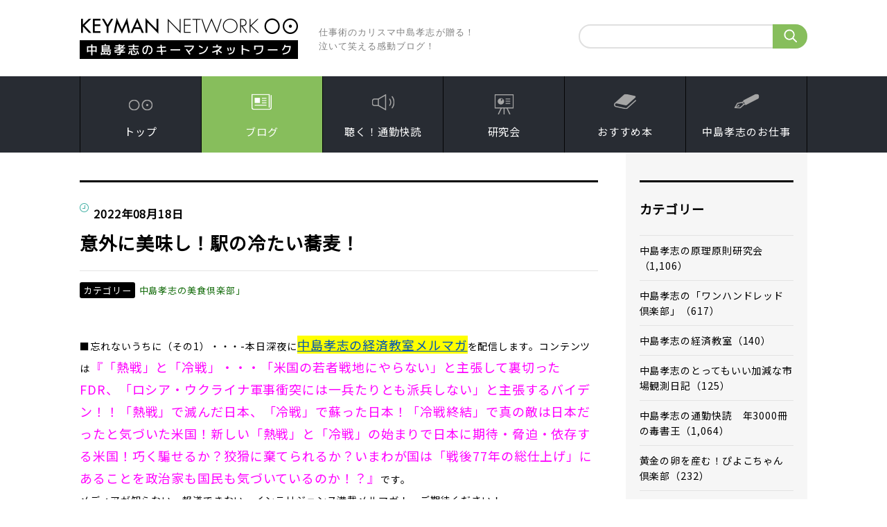

--- FILE ---
content_type: text/html; charset=UTF-8
request_url: https://www.keymannet.co.jp/blog/detail/6845
body_size: 172726
content:

<!DOCTYPE html>
<html lang="ja">
<head>
<meta charset="UTF-8">
<meta property="og:url" content="/blog/detail/6845" />
<meta property="og:type" content="article" />
<meta property="og:title" content="中島孝志のキーマンネットワーク 意外に美味し！駅の冷たい蕎麦！" />
<meta property="og:description" content="仕事術のカリスマ中島孝志が贈る！泣いて笑える感動ブログ！！ビジネス、仕事、成功、経営、人脈、発想読書、書評、投資、経済、転職、キャリアアップ映画、音楽、B級グルメ 旅行、最新おもしろ情報！" />
<meta property="og:site_name" content="中島孝志のキーマンネットワーク" />
<meta property="og:image" content="https://www.keymannet.co.jp/data/blog//6845/image_thumb.jpg" />
<meta http-equiv="X-UA-Compatible" content="IE=edge,chrome=1">
<meta name="format-detection" content="telephone=no">
<meta name="viewport" content="width=device-width, initial-scale=1.0">
<meta name="keywords" content="ビジネス 経営 人脈 読書 書評 仕事 グルメ 旅行">
<meta name="description" content="仕事術のカリスマ中島孝志が贈る！泣いて笑える感動ブログ！！ビジネス、仕事、成功、経営、人脈、発想読書、書評、投資、経済、転職、キャリアアップ映画、音楽、B級グルメ 旅行、最新おもしろ情報！">
<title>中島孝志のキーマンネットワーク</title>
<link href="/css/base.css" rel="stylesheet">
<link href="/css/structure.css?200909" rel="stylesheet">
<link href="/css/page.css?200908A" rel="stylesheet">
<link href="/css/form.css?200908A" rel="stylesheet">
<link href="https://fonts.googleapis.com/css2?family=Lato&display=swap" rel="stylesheet">
<link href="https://fonts.googleapis.com/css2?family=Noto+Sans+JP&display=swap" rel="stylesheet">
<!-- Bootstrap core CSS -->
<link rel="stylesheet" href="https://cdn.jsdelivr.net/npm/flatpickr/dist/flatpickr.min.css">

<!-- Global site tag (gtag.js) - Google Analytics -->
<script async src="https://www.googletagmanager.com/gtag/js?id=UA-9252642-1"></script>
<script>
  window.dataLayer = window.dataLayer || [];
  function gtag(){dataLayer.push(arguments);}
  gtag('js', new Date());
  gtag('config', 'UA-9252642-1');
</script>

<!-- Google Analyticsタグ -->
</head>
<body id="PageBlogDetail" class="Page_BlogDetail">
<div id="Wrapper">


<!-- #Header -->
<header id="Header">
<div id="HeaderUnit">
<h1 class="Logo"><a href="/"><span class="ServiceName">KEYMAN NETWORK 中島孝志のキーマンネットワーク</span></a><span class="TagLine WF1 PC">仕事術のカリスマ中島孝志が贈る！<br>泣いて笑える感動ブログ！</span></h1>
<nav class="SubNav SearchUnit PC">
<form method="get" id="srchForm2" action="/blog/index/" onSubmit="set_category();">
<input type="text" name="keyword" value="" placeholder="" class="SearchTxt"><input type="submit" value="" class="BtnSearch">
</form>
</nav>
<nav class="SearchUnit SP"><a href="#">検索</a></nav>
<nav id="BtnOpenMenu"><a href="javascript:void(0);" class="WF1"><span class="HamburgerItem"></span><span class="HamburgerItem"></span><span class="HamburgerItem"></span><span class="Txt">MENU</span></a></nav>
<!-- // #HeaderUnit --></div>
<!-- // #Header --></header>


<!-- #GlobalNav -->
<nav id="GlobalNav">
<div id="GlobalNavUnit">
<ul>
<li class="Level1 Menu1"><span class="Parent"><a href="/">トップ</a></span></li>
<li class="Level1 Menu2"><span class="Parent"><a href="/blog/">ブログ</a></span></li>
<li class="Level1 Menu3"><span class="Parent"><a href="/listen/">聴く！通勤快読</a></span></li>
<li class="Level1 Menu4"><span class="Parent"><a href="/study/">研究会</a></span></li>
<li class="Level1 Menu5"><span class="Parent"><a href="/book/">おすすめ本</a></span></li>
<li class="Level1 Menu6"><span class="Parent"><a href="/work/">中島孝志のお仕事</a></span></li>
</ul>
<!-- // #GlobalNavUnit --></div>
<!-- // #GlobalNav --></nav>



<!-- #Stage -->
<div id="Stage">




<!-- #Contents -->
<main id="Contents">


<section class="SectionUnit BlogUnit">
<h2 class="Mds1"><span class="Day">2022年08月18日</span><span class="Txt">意外に美味し！駅の冷たい蕎麦！</span></h2>
<p class="CategoryMds"><span class="Category">カテゴリー</span><a href="/blog/index/c16" class="Mds">中島孝志の美食倶楽部」</a></p>
<div class="LeadTxt">
<p><span style="font-size: 14px;">​​​​​</span><span style="font-size: 1rem;">​</span><span style="font-size: 14px;">■忘れないうちに（その1）・・・</span><span style="font-size: 1rem;">​-<span style="font-size: 14px;">本日深夜に</span></span><span style="font-size: 1rem;">​</span><span style="font-size: 1rem;">​</span><span style="font-size: 14px;"><span style="font-size: 18px; color: rgb(255, 0, 255); background-color: rgb(255, 255, 0);"><a href="https://foomii.com/00144/" target="_blank" style="color: rgb(0, 86, 179); text-decoration-line: underline;">中島孝志の経済教室メルマガ</a></span></span><span style="font-size: 1rem;"><span style="font-size: 14px;">を配信します。コンテンツは</span></span><a href="https://foomii.com/publisher/delivery/00144/toarticle/id/98161" target="_blank" hiragino="" kaku="" gothic="" pro",="" meiryo,="" "ms="" pgothic",="" sans-serif;="" font-size:="" 12.8px;"="" style="background-color: rgb(255, 255, 255);"><span style="font-size: 18px; color: rgb(255, 0, 255);">『「熱戦」と「冷戦」・・・「米国の若者戦地にやらない」と主張して裏切ったFDR、「ロシア・ウクライナ軍事衝突には一兵たりとも派兵しない」と主張するバイデン！！「熱戦」で滅んだ日本、「冷戦」で蘇った日本！「冷戦終結」で真の敵は日本だったと気づいた米国！新しい「熱戦」と「冷戦」の始まりで日本に期待・脅迫・依存する米国！巧く騙せるか？狡猾に棄てられるか？いまわが国は「戦後77年の総仕上げ」にあることを政治家も国民も気づいているのか！？』</span></a><span style="font-size: 14px;">です。</span><br>​<span style="font-size: 14px;">​</span><span style="font-size: 14px;">メディアが知らない、報道できない、インテリジェンス満載メルマガ！　ご期待ください！</span><br>​​<br>​<span style="font-size: 1rem;">​</span><span style="font-size: 1rem;">​</span><span style="font-size: 14px;">■忘れないうちに（その2）・・・今度の日曜日</span><span style="font-size: 1rem;">8</span><span style="font-size: 14px;">/21に</span><span style="font-size: 1rem;">​</span><span style="font-size: 14px;"><span style="font-size: 18px; color: rgb(255, 0, 0);">中島孝志のオンオフサイトミーティング</span>を開催します。日本市場は</span><span style="font-size: 14px;">3月底打ち。米市場は6月底打ち。日本市場は自社株買いブーム！PER（13,13倍）×EPS上昇（2225円）でNK225は29000円台回復は当然のこと！</span><br>​<img src="[data-uri]" style="width: 100%;"><br>​​<span style="font-size: 14px;">米3指数はただいま絶好調！支持率激減バイデン政権が人気取りのために景気対策ワクチン打ちまくり。</span><span style="font-size: 14px;">9月大幅調整をジャンプ台に</span><span style="font-size: 14px;">年末上振れの予感・・・</span><span style="font-size: 1rem;">​</span><span style="font-size: 1rem;">​</span><span style="font-size: 1rem;">​</span><span style="font-size: 14px;">コンテンツはいまのとこ以下の通り。お楽しみに。</span><span style="font-size: 1rem;">​</span><img src="[data-uri]" style="font-size: 1rem; width: 100%;"><span style="font-size: 1rem;">​</span><span style="font-size: 1rem;">​</span><span style="font-size: 1rem;">​</span><span style="font-size: 14px;">​</span><span style="font-size: 14px;">​</span></p><p>​<span style="font-size: 1rem; color: rgb(255, 0, 255);">◆募集要項◆</span><br>​<span style="font-size: 1rem;">​</span><span style="font-size: 1rem;">​</span><span style="font-size: 1rem;">​</span><span style="font-size: 1rem;">​</span><span style="font-size: 1rem;">​</span><span style="font-size: 1rem;">​</span><span style="font-size: 14px;">◇参加資格:中島孝志のメルマガ・ブログ読者ならどなたでも参加できます。​</span><br>​<span style="font-size: 1rem;">​</span><span style="font-size: 1rem;">​</span><span style="font-size: 1rem;">​</span><span style="font-size: 1rem;">​</span><span style="font-size: 1rem;">​</span><span style="font-size: 1rem;">​</span><span style="font-size: 1rem;">​</span><span style="font-size: 1rem;">​</span><span style="font-size: 14px;">◇参加費：<span style="font-size: 18px; color: rgb(255, 0, 0);">11000円</span>（税込）</span><br>​<span style="font-size: 1rem;">​</span><span style="font-size: 1rem;">​</span><span style="font-size: 1rem;">​</span><span style="font-size: 1rem;">​</span><span style="font-size: 1rem;">​</span><span style="font-size: 1rem;">​</span><span style="font-size: 1rem;">​</span><span style="font-size: 14px;">​◇特典:「その時間は予定があってムリ」という方も含めて、申込者全員に講義修了1時間後には<span style="font-size: 16px; color: rgb(255, 0, 255);">「録画映像を無料配信」</span>しています。<span style="font-size: 16px; color: rgb(255, 0, 255);">見逃し聞き逃しなし！おさらい</span>にも便利です。</span><br>​<span style="font-size: 1rem;">​</span><span style="font-size: 1rem;">​</span><span style="font-size: 1rem; color: rgb(255, 0, 255);">◆申込法◆</span><br>​<span style="font-size: 1rem;">​</span><span style="font-size: 1rem;">​</span><span style="font-size: 1rem;">​</span><span style="font-size: 1rem;">​</span><span style="font-size: 1rem;">​</span><span style="font-size: 1rem;">​</span><span style="font-size: 14px;">参加ご希望の方は</span><span style="font-size: 18px; color: rgb(255, 0, 0);">「8/21参加希望」</span><span style="font-size: 14px;">と記して、お名前＆緊急ご連絡先をご記入の上、次のメアドにご返信くださいませ。折り返し振込口座・ZOOMのURL等をメルヘンさせて頂きます。</span><br>​<span style="font-size: 1rem;">​</span><span style="font-size: 1rem;">​</span><span style="font-size: 1rem;">​</span><span style="font-size: 1rem;">​</span><span style="font-size: 1rem;">​</span><span style="font-size: 18px;">​</span><span style="font-size: 1rem; color: rgb(255, 0, 255);"><span style="font-size: 18px;">​</span><span style="font-size: 18px;">​</span><span style="font-size: 18px;">​​​nakajima@keymannet.co.jp</span></span><br>​<br>​<span style="font-size: 14px;">お盆休みで蕎麦屋さんも休業。で、最近はまってるのが駅の立ち食いそば。いや昔からずっと食べてますよ。けど、たいていコロッケそばとか、かき揚げ玉子そばとかの熱い熱いかけそばベース。冷たいざるそばは食べたことがありません。</span><br><span style="font-size: 14px;">​</span><br><span style="font-size: 14px;">​意外と言っては失礼ですけど、美味し。立ち食いそば屋さんのレベル高しですよ。安くて美味い。田園都市線青葉台駅の駅ビル上にはチェーン店の日本料理店がありますけど、そこのぬるいざるそばよりはるかに美味し。</span>​<br><img src="[data-uri]" style="width: 100%;"><br>​<span style="font-size: 14px;">天ぷらそばセットにネギ増量！去年までネギは無料でした・・・。</span><br></p><p><span style="font-size: 1rem;">​</span><span style="font-size: 1rem;">​</span><span style="font-size: 1rem; color: rgb(156, 0, 255);">​</span><span style="font-size: 1rem;">​​</span><span style="font-size: 14px;">​</span><span style="font-size: 14px;">​</span><span style="font-size: 14px;">​</span><span style="font-size: 14px;">​</span><span style="font-size: 14px;">​</span><span style="font-size: 14px;">​</span><span style="font-size: 14px; color: rgb(156, 0, 255);">​</span><span style="font-size: 14px;">​​</span><span style="font-size: 14px;">さーて、​</span><span style="font-size: 14px;">今回の<span style="font-size: 18px; background-color: rgb(255, 255, 0); color: rgb(255, 0, 0);">「中島孝志の聴く！見る！読む！通勤快読」</span>でご紹介する本は<span style="font-size: 18px; color: rgb(255, 0, 255);">『</span></span><span style="color: rgb(255, 0, 255);"><a href="https://foomii.com/publisher/delivery/00080/toarticle/id/98230" target="_blank" hiragino="" kaku="" gothic="" pro",="" meiryo,="" "ms="" pgothic",="" sans-serif;="" font-size:="" 12.8px;"="" style="background-color: rgb(255, 255, 255);"><span style="font-size: 18px;">日本人の真価　後編（藤原正彦著・935円・文芸春秋）</span></a><span style="font-size: 1rem;"><span style="font-size: 18px;">』</span></span></span><span style="font-size: 14px;">です。</span><span style="font-size: 14px;">とってもいい本です。</span><br>​<img src="[data-uri]" style="width: 50%;"></p></div>

<nav class="PageFlow">
<ul>
<!-- -->
<li class="Prev"><a href="/blog/detail/6844">
<p class="Tolink">前のページ</p>
<p class="Mds2">中島孝志のZoom投資講義は今夜22:00スタートです！オンオフ...</p>
</a></li>
<!-- -->
<li class="Next"><a href="/blog/detail/6846">
<p class="Tolink">次のページ</p>
<p class="Mds2">ロシア全権大使より招待状！</p>
</a></li>
</ul>
<!-- / .PageNation --></nav>

</section>


</main>



<!-- Scripts -->
<script src="/js/libs.js"></script>
<script src="https://cdnjs.cloudflare.com/ajax/libs/jquery/3.3.1/jquery.min.js"></script>
<script src="https://cdnjs.cloudflare.com/ajax/libs/tether/1.4.0/js/tether.min.js"></script>
<script src="https://maxcdn.bootstrapcdn.com/bootstrap/4.2.1/js/bootstrap.min.js"></script>
<script src="https://cdnjs.cloudflare.com/ajax/libs/underscore.js/1.8.3/underscore-min.js" ></script>
<script src="https://cdnjs.cloudflare.com/ajax/libs/popper.js/1.11.0/umd/popper.js"></script>
<script type="text/javascript" src="https://cdn.datatables.net/v/bs4/jszip-2.5.0/dt-1.10.16/b-1.4.2/b-colvis-1.4.2/b-html5-1.4.2/r-2.2.0/rr-1.2.3/sl-1.2.3/datatables.min.js"></script>
<script src="https://code.jquery.com/ui/1.12.1/jquery-ui.min.js" integrity="sha256-VazP97ZCwtekAsvgPBSUwPFKdrwD3unUfSGVYrahUqU=" crossorigin="anonymous"></script>
<script src="https://cdnjs.cloudflare.com/ajax/libs/jquery-easing/1.4.1/jquery.easing.compatibility.js"></script>
<script src="https://cdnjs.cloudflare.com/ajax/libs/moment.js/2.8.1/moment.min.js"></script>
<script src="https://cdnjs.cloudflare.com/ajax/libs/moment.js/2.18.1/locale/ja.js"></script>
<script src="https://cdnjs.cloudflare.com/ajax/libs/zxcvbn/4.3.0/zxcvbn.js"></script>
<script src="https://cdnjs.cloudflare.com/ajax/libs/bootstrap-fileinput/5.1.4/js/fileinput.min.js"></script>
<script src="https://cdnjs.cloudflare.com/ajax/libs/bootstrap-fileinput/5.1.4/themes/fa/theme.min.js"></script>
<script src="https://cdnjs.cloudflare.com/ajax/libs/bootstrap-fileinput/5.1.4/js/locales/ja.js"></script>
<script src="https://cdnjs.cloudflare.com/ajax/libs/summernote/0.8.8/summernote.min.js"></script>
<script src="https://cdnjs.cloudflare.com/ajax/libs/summernote/0.8.8/summernote-bs4.min.js"></script>
<script src="https://cdnjs.cloudflare.com/ajax/libs/summernote/0.8.8/lang/summernote-ja-JP.min.js"></script>
<script src="https://cdnjs.cloudflare.com/ajax/libs/exif-js/2.3.0/exif.min.js"></script>
<script src="https://cdn.jsdelivr.net/npm/flatpickr"></script>
<script src="https://cdn.jsdelivr.net/npm/flatpickr/dist/l10n/ja.js"></script>
<script src="https://cdn.jsdelivr.net/npm/flatpickr/dist/plugins/rangePlugin.js"></script>
<script src="https://cdnjs.cloudflare.com/ajax/libs/es6-shim/0.35.3/es6-shim.min.js"></script>
<script src="https://cdnjs.cloudflare.com/ajax/libs/select2/4.0.6-rc.0/js/select2.min.js"></script>
<script src="https://cdnjs.cloudflare.com/ajax/libs/select2/4.0.6-rc.0/js/i18n/ja.js" ></script>
<script src="https://cdn.jsdelivr.net/npm/jquery.session@1.0.0/jquery.session.min.js"></script>
<script src="/js/FormValidation/FormValidation.min.js"></script>
<script src="/js/FormValidation/locales/ja_JP.min.js"></script>
<script src="/js/FormValidation/plugins/Bootstrap.min.js"></script>
<script src="/js/FormValidation/plugins/AutoFocus.min.js"></script>
<script src="/js/FormValidation/plugins/J.min.js"></script>
<script src="/js/moji.js"></script>
<script src="/js/dashboard.js"></script>
<script src="/js/common.js"></script>
<script src="/js/setting.js?01"></script>



<script>
let fv_mainForm;
var userAgent = window.navigator.userAgent.toLowerCase();
var uasafari=false;
if(userAgent.indexOf('msie') != -1 ) {
    uasafari=false;
} else if(userAgent.indexOf('edge') != -1){
    uasafari=false;
} else if(userAgent.indexOf('chrome') != -1) {
    uasafari=false;
} else if(userAgent.indexOf('safari') != -1) {
    uasafari=true;
} else if(userAgent.indexOf('firefox') != -1) {
    uasafari=false;
}

$(function() {
  FormValidation.validators.age = function(){
    return {
      validate: function(input) {
          const value = input.value;
          const min = input.options && input.options.min
                                  ? input.options.min
                                  : undefined;

          const max = input.options && input.options.max
                                  ? input.options.max
                                  : undefined;
          const m = moment(value);
          const age = moment().diff(value,'years');
          if(value.length === 0){
            return {
              valid:true
            }
          }
          if (! m.isValid()){
            return {
              valid:true
            }
          }
          var message ;
          if (min && max ){
            message = min + '才以上' + max + '才以下になるようにして下さい。';
          }else{
            if(min){
              message = min + '才以上になるようにして下さい。';
            }
            if(max){
              message = max + '才以下になるようにして下さい。';
            }
          }
          if( min  && age < min ){
            return {
              valid:false,
              message:message,
            }
          }
          if( max  && age > max ){
            return {
              valid:false,
              message:message,
            }
          }
          return {
            valid:true,
          };
      }
    }
  };

  FormValidation.validators.katakana = function(){
         return {
          validate: function(input) {
              let value = input.value;
              if (value === '') {
                  return {
                      valid: true,
                  };
              }
              if(value.length > 0 && !uasafari){
                value = moji(value).convert("HKtoZK").convert("HGtoKK").toString();
                input.element.value = value;
              }
              if (! value.match(/^([ァ-ヴー・　]*)$/)) {
                  return {
                      valid: false,
                      message: '形式が違います。カタカナを入力して下さい。',
                  };
              }
              return {
                  valid: true,
              };
          },
          options: {
            message: '形式が違います。カタカナを入力して下さい。',
          },
       }
  };
  FormValidation.validators.hiragana = function(){
         return {
          validate: function(input) {
              let value = input.value;
              if (value === '') {
                  return {
                      valid: true,
                  };
              }
              if(value.length > 0 && !uasafari){
                value = moji(value).convert("HKtoZK").convert("KKtoHG").toString();
                input.element.value = value;
              }
              if (! value.match(/^([ぁ-んー゛・　]*)$/)) {
                  return {
                      valid: false,
                      message: '形式が違います。ひらがなを入力して下さい。',
                  };
              }
              return {
                  valid: true,
              };
          },
          options: {
            message: '形式が違います。ひらがなを入力して下さい。',
          },
       }
  };
 const form = document.getElementById('mainForm');
 const submitButton = form.querySelector('[type="submit"]');
   fv_mainForm = FormValidation.formValidation(form,{
   locale: 'ja_JP',
   localization: FormValidation.locales.ja_JP,
   plugins: {
 trigger: new FormValidation.plugins.Trigger(),
 excluded: new FormValidation.plugins.Excluded(),
       autoFocus: new FormValidation.plugins.AutoFocus(),
       bootstrap: new FormValidation.plugins.Bootstrap(),
 submitButton: new FormValidation.plugins.SubmitButton(),
 defaultSubmit: new FormValidation.plugins.DefaultSubmit(),
   },
   fields:{}
 });
});    function matchCustom(params, data) {
        if ($.trim(params.term) === '') {
          return data;
        }

        if (typeof data.text === 'undefined') {
          return null;
        }
        let term = params.term;
        let upperTerm = term.toUpperCase();
        let kanaTerm = moji(upperTerm).convert("ZEtoHE").convert('HKtoZK').convert('HGtoKK').toString();

        let text = data.text;
        let upperText = text.toUpperCase();
        let kanaText = moji(upperText).convert("ZEtoHE").convert('HKtoZK').convert('HGtoKK').toString();

        if (kanaText.indexOf(kanaTerm) > -1) {
          var modifiedData = $.extend({}, data, true);
          return modifiedData;
        }
        let element = $(data.element);
        let suggestData = element.parent().data('suggest');
        if(suggestData){
          if (suggestData[data.id] && suggestData[data.id].indexOf(kanaTerm) > -1) {
            var modifiedData = $.extend({}, data, true);
            return modifiedData;
          }
        }
        return null;
    }
</script>


<!-- #LocalNavArea -->
<nav id="LocalNavArea">
<div class="CategoryUnit">
<h3 class="Mds">カテゴリー</h3>
<ul class="CategoryList LocalList">
<li><a href="/blog/index/c20">中島孝志の原理原則研究会（1,106）</a></li>
<li><a href="/blog/index/c46">中島孝志の「ワンハンドレッド倶楽部」（617）</a></li>
<li><a href="/blog/index/c43">中島孝志の経済教室（140）</a></li>
<li><a href="/blog/index/c42">中島孝志のとってもいい加減な市場観測日記（125）</a></li>
<li><a href="/blog/index/c15">中島孝志の通勤快読　年3000冊の毒書王（1,064）</a></li>
<li><a href="/blog/index/c40">黄金の卵を産む！ぴよこちゃん倶楽部（232）</a></li>
<li><a href="/blog/index/c22">キーマンネットワーク（24）</a></li>
<li><a href="/blog/index/c19">中島孝志の不良オヤジ日記（1,622）</a></li>
<li><a href="/blog/index/c17">中島孝志のB級グルメ探検隊（370）</a></li>
<li><a href="/blog/index/c38">中島孝志の落語・演劇・タカラヅカ万歳！（107）</a></li>
<li><a href="/blog/index/c25">中島孝志の不良映画日記（396）</a></li>
<li><a href="/blog/index/c39">中島孝志の「日本伝統文化研究会」（287）</a></li>
<li><a href="/blog/index/c16">中島孝志の美食倶楽部（526）</a></li>
<li><a href="/blog/index/c44">中島孝志の「映画の中のグルメ」（2）</a></li>
<li><a href="/blog/index/c41">中島孝志の「行ってみたらこうだった！」（17）</a></li>
<li><a href="/blog/index/c36">中島孝志のスピリチュアル研究会（14）</a></li>
<li><a href="/blog/index/c37">濡れ手で粟！中島孝志のビジネス研究会（16）</a></li>
<li><a href="/blog/index/c26">中島孝志のテレビっ子バンザイ！（127）</a></li>
<li><a href="/blog/index/c45">「中島孝志のインテリジェンス！時事放談」（3）</a></li>
<li><a href="/blog/index/c18">価値ある情報（454）</a></li>
</ul>
</div>
<div class="CategoryUnit">
<h3 class="Mds">最近の投稿</h3>
<ul class="RecentryList LocalList">
<li><a href="/blog/detail/8109">
<p class="Day">2026年01月25日</p>
<p class="Mds">[中島孝志の原理原則研究会]</p>
<p class="Txt">能登金沢原理原則研究会・新潟原理原則研究会どちらの2次会もサイコー！</p>
</a></li>
<li><a href="/blog/detail/8108">
<p class="Day">2026年01月24日</p>
<p class="Mds">[中島孝志の原理原則研究会]</p>
<p class="Txt">大雪でした！新潟原理原則研究会！</p>
</a></li>
<li><a href="/blog/detail/8107">
<p class="Day">2026年01月23日</p>
<p class="Mds">[中島孝志の原理原則研究会]</p>
<p class="Txt">豪雪ドンマイ！ノープロブレム！今日明日は能登金沢原理原則研究会・新潟原理原則研究会です！</p>
</a></li>
</ul>
</div>
<ul class="BlogList">
<li><a href="https://foomii.com/00080"><img src="/img/bannar/read_banner.png" alt=""></a></li>
<li><a href="https://foomii.com/00202"><img src="/img/bannar/banner_100club.jpg" alt=""></a></li>
<li><a href="https://foomii.com/00144"><img src="/img/bannar/bannar_keizai.png" alt=""></a></li>
<li><a href="https://foomii.com/00129"><img src="/img/bannar/bannar_soko.png" alt=""></a></li>
<li><a href="/i7857"><img src="/img/bannar/banner_piyoko.png" alt=""></a></li>
<li><a href="https://ch.nicovideo.jp/keymannet" target="_blank"><img src="/img/nico-2.jpg" width="148"/></a></li>
<li><a href="https://foomii.com/00182" target="_blank"><img src="/img/online.jpg" width="148"/></a></li>
<li><a href="https://foomii.com/00180" target="_blank"><img src="/img/apoint_02.png" /></a></li>
</ul>
<!-- // #LocalNavArea --></nav>
<!-- // #Stage --></div>



<!-- #PageTop -->
<nav id="PageTop"><a href="#Wrapper"><img src="/img/common/footer/Btn_PageTop.png?200702" alt="ページの先頭へ"></a></nav>



<!-- #FooterNav -->
<nav id="FooterNav">
<div id="FooterNavUnit">
<!-- * -->
<ul>
<li><a href="/blog/">ブログ</a></li>
<li><a href="/listen/">聴く!通勤快読</a></li>
<li><a href="/study/">研究会</a></li>
<li><a href="/book/">おすすめ本</a></li>
<li><a href="/work/">中島孝志のお仕事</a></li>
</ul>
<!-- // #FooterNavUnit --></div>
<!-- // #FooterNav --></nav>



<!-- #Footer -->
<footer id="Footer">
<div id="FooterUnit">
<nav class="SubNav">
<ul>
<li class="Menu1"><a href="/contact/">お問い合わせ</a></li>
<li class="Menu2"><a href="/privacy/">プライバシーポリシー</a></li>
<li class="Menu3"><a href="/term/">特定商取引法に基づく表記</a></li>
</ul>
</nav>
<div class="Credit">
<p class="Logo"><a href="/">KEYMAN NETWORK</a></p>
<p class="Copyright WF1">Copyright © KEYMAN NETWORK All Rights Reserved.</p>
</div>
<!-- // #FooterUnit --></div>
<!-- // #Footer --></footer>





<!-- // #Wrapper --></div>
</body>
</html>




--- FILE ---
content_type: text/css
request_url: https://www.keymannet.co.jp/css/base.css
body_size: 3216
content:
@charset "UTF-8";

/*
フォントサイズ早見表
回り込み
カラム
左右ボックス
リスト型メニュー
リスト各種
記述リスト
表組み
よくある質問
動画埋め込み
Googleマップ埋め込み
SNSシェアボタン
罫線
個別調整
リセット
ClearFix
*/


/* ■ フォントサイズ早見表 ==================================================================================== */

/*
※将来的にはremに移行

font-size percent/px (100% = 15px)
10px = 67%
11px = 74%
12px = 80%
13px = 87%
14px = 94%
15px = 100%
16px = 107%
17px = 114%
18px = 120%
19px = 127%
20px = 134%
21px = 140%
22px = 147%
23px = 154%
24px = 160%
25px = 167%
26px = 174%
27px = 180%
28px = 187%
29px = 193%
30px = 200%

font-size percent/px (100% = 14px)
10px = 72%
11px = 79%
12px = 86%
13px = 93%
14px = 100%
15px = 108%
16px = 115%
17px = 122%
18px = 129%
19px = 136%
20px = 143%
21px = 150%
22px = 158%
23px = 165%
24px = 172%
25px = 179%
26px = 186%
27px = 193%
28px = 200%
29px = 207%
30px = 214%

font-size percent/px (100% = 16px)
10px = 63%
11px = 69%
12px = 75%
13px = 82%
14px = 88%
15px = 94%
16px = 100%
17px = 107%
18px = 113%
19px = 119%
20px = 125%
21px = 132%
22px = 138%
23px = 144%
24px = 150%
25px = 157%
26px = 163%
27px = 169%
28px = 175%
29px = 181%
30px = 188%

*/



/* ■ 回り込み ==================================================================================== */

/* 左 */
.FloatL {
float: left;
margin-top: 5px;
margin-right: 15px;
margin-bottom: 10px;
}

/* 右 */
.FloatR {
float: right;
margin-top: 5px;
margin-left: 15px;
margin-bottom: 10px;
}



/* ■ カラム（Col） ==================================================================================== */

/* ※将来的にflexboxに移行予定 */

.Col {
/*
display: -webkit-box;
display: -ms-flexbox;
display: -webkit-flex;
display: flex;
-webkit-flex-wrap: wrap;
-ms-flex-wrap: wrap;
flex-wrap: wrap;
*/
}

.Col li {
float: left;
}

.Col li a {
display: block;
}

/* 2カラム */
.Col2 li {
width: 49%;
margin-right: 2%;
margin-bottom: 2%;
}

.Col2 li:nth-child(2n) {
margin-right: 0;
}

/* 3カラム */
.Col3 li {
width: 32%;
margin-right: 2%;
margin-bottom: 2%;
}

.Col3 li:nth-child(3n) {
margin-right: 0;
}

/* 4カラム */
.Col4 li {
width: 23.5%;
margin-right: 2%;
margin-bottom: 2%;
}

.Col4 li:nth-child(4n) {
margin-right: 0;
}

/* 5カラム */
.Col5 li {
width: 18.4%;
margin-right: 2%;
margin-bottom: 2%;
}

.Col5 li:nth-child(5n) {
margin-right: 0;
}



/* ■ 左右ボックス ==================================================================================== */

/* ※将来的にflexboxに移行予定 */

.LRBox {
/*
display: -webkit-box;
display: -ms-flexbox;
display: -webkit-flex;
display: flex;
*/
}

.LRBox .LBox {
float: left;
}

.LRBox .RBox {
float: right;
}



/* ■ リスト各種 ==================================================================================== */

/*
ディスク（ListDisc）
ディスク：小（ListDiscS）
米印（ListKome）
米印：小（ListKomeS）
連番（ListNum）
連番：小（ListNumS）
米印連番：小（ListKomeNumS）
*/

.ListDisc li,
.ListDiscS li,
.ListKome li,
.ListKomeS li,
.ListNum li,
.ListNumS li,
.ListKomeNumS li {
position: relative;
}

.ListDisc li:before,
.ListDiscS li:before,
.ListKome li:before,
.ListKomeS li:before,
.ListNum li:before,
.ListNumS li:before,
.ListKomeNumS li:before {
display: inline-block;
position: absolute;
}

.ListDisc.InlineB li,
.ListDiscS.InlineB li,
.ListKome.InlineB li,
.ListKomeS.InlineB li,
.ListNum.InlineB li,
.ListNumS.InlineB li,
.ListKomeNumS.InlineB li {
display: inline-block;
}

/* ディスク（ListDisc） */
.ListDisc li:before {
content: '';
}

/* ディスク：小（ListDiscS） */
.ListDiscS li:before {
content: '';
}

/* 米印（ListKome） */
.ListKome li:before {
content: '※';
}

/* 米印：小（ListKomeS） */
.ListKomeS li:before {
content: '※';
}

/* 連番（ListNum） */
.ListNum li:before {
content: counter(ListNum)".";
}

/* 連番：小（ListNumS） */
.ListNumS li:before {
content: counter(ListNum)".";
}

/* 米印連番：小（ListKomeNumS） */
.ListKomeNumS li:before {
content: "※"counter(ListNum);
}



/* ■ 記述リスト ==================================================================================== */

/* 左右 */
.DLHori {
margin-bottom: 15px;
}

.DLHori dl {
display: table;
width: 100%;
}

.DLHori dt,
.DLHori dd {
display: table-cell;
line-height: 1.8em;
vertical-align: top;
}

.DLHori dt {
font-weight: bold;
}

/* 上下 */
.DLVert {
margin-bottom: 15px;
}

.DLVert dt,
.DLVert dd {
margin: 0;
line-height: 1.8em;
}

.DLVert dt {
font-weight: bold;
}

/* テーブルスタイル */
.DLTable {
margin-bottom: 15px;
border-top: 1px solid #b8b8b8;
}

.DLTable dl {
display: table;
width: 100%;
border-collapse: collapse;
border-spacing: 0;
border-left: 1px solid #b8b8b8;
}

.DLTable dt,
.DLTable dd {
display: table-cell;
padding: 10px 15px;
border-right: 1px solid #b8b8b8;
border-bottom: 1px solid #b8b8b8;
line-height: 1.8em;
vertical-align: middle;
}

.DLTable dt {
width: 25%;
font-weight: bold;
background: #f2f2f2;
}

.DLTable dd {
width: 75%;
}



/* ■ 表組み ==================================================================================== */

.Table1,
.Table2 {
width: 100%;
margin-bottom: 15px;
}

.Table1 th,
.Table2 th,
.Table1 td,
.Table2 td {
border: 1px solid #b8b8b8;
line-height: 1.8em;
}

.Table1 th,
.Table2 th {
font-weight: bold;
background: #f2f2f2;
}

.Table1 td,
.Table2 td {
background: #fff;
}

/* Table1（項目：左） */
.Table1 th {
text-align: left;
}

.Table1 th {
width: 25%;
}

/* Table2（項目：上） */
.Table2 th {
text-align: center;
}



/* ■ よくある質問 ==================================================================================== */

.FaqQ li {
position: relative;
padding-left: 30px;
counter-increment: ListNum;
}

.FaqQ.Over10 li {
padding-left: 35px;
}

.FaqQ li:before {
display: inline-block;
position: absolute;
left: 0;
top: 0;
content: "Q"counter(ListNum)".";
}

.FaqQA li {
position: relative;
padding-left: 30px;
line-height: 2.0em;
counter-increment: ListNum;
}

.FaqQA.Over10 li {
padding-left: 35px;
}

.FaqQA li:before {
display: inline-block;
position: absolute;
left: 0;
top: 0;
content: "Q"counter(ListNum)".";
}

.FaqQA .answer {
position: relative;
}

.FaqQA .answer:before {
display: inline-block;
position: absolute;
left: -20px;
top: 0;
content: "A.";
}

.FaqQA.Over10 .answer:before {
left: -25px;
}



/* ■ 動画埋め込み ==================================================================================== */

.MovieWrap {
position: relative;
margin-bottom: 20px;
padding-bottom: 56.25%;
overflow: hidden;
}

.MovieWrap iframe {
position: absolute;
top: 0;
left: 0;
width: 100%;
height: 100%;
}

@media only screen and (max-width: 767px) {

	.MovieWrap {
	margin-bottom: 15px;
	}

}



/* ■ Googleマップ埋め込み ==================================================================================== */

.GoogleMapWrap {
position: relative;
padding-top: 50%;
}

.GoogleMap {
position: absolute;
width: 100%;
height: 100%;
top: 0;
}



/* ■ SNSシェアボタン ==================================================================================== */

/*
.SnsShare {
text-align: center;
}
*/

.SnsShare li {
display: inline;
margin-right: 5px;
}

/* 調整  */

/* Twitter */
/*
.twitter-share-button {
}
*/

/* Facebook */
.fb_iframe_widget {
display: inline-block !important;
}

.fb_iframe_widget > span {
vertical-align: baseline !important;
}

/* LINE */
.SnsShare li.Line img {
vertical-align: top;
}

/* Google＋ */
/*
.SnsShare #___plusone_0 {
width: 70px !important;
}
*/



/* ■ 罫線 ==================================================================================== */

hr { 
margin: 30px 0;
padding: 0;
border-style: solid;
border-width: 1px 0 0 0;
border-color: #ccc;
}



/* ■ 個別調整 ==================================================================================== */

/* 左・右・中央 寄せ */
.AlignL {
text-align: left !important;
}

.AlignC {
text-align: center !important;
}

.AlignR {
text-align: right !important;
}

/* ボーダー無し */
.NoBorder {
border: none !important;
}

/* 太字にしない */
.FWN {
font-weight: normal !important;
}

/* 横幅「%」指定 */
.W5 {
width: 5% !important;
}

.W10 {
width: 10% !important;
}

.W15 {
width: 15% !important;
}

.W20 {
width: 20% !important;
}

.W25 {
width: 25% !important;
}

.W30 {
width: 30% !important;
}

.W35 {
width: 35% !important;
}

.W40 {
width: 40% !important;
}

.W45 {
width: 45% !important;
}

.W50 {
width: 50% !important;
}

.W55 {
width: 55% !important;
}

.W60 {
width: 60% !important;
}

.W65 {
width: 65% !important;
}

.W70 {
width: 70% !important;
}

.W75 {
width: 75% !important;
}

.W80 {
width: 80% !important;
}

.W85 {
width: 85% !important;
}

.W90 {
width: 90% !important;
}

.W95 {
width: 95% !important;
}

.W100 {
width: 100% !important;
}



/* ■ リセット ==================================================================================== */

body {
margin: 0;
padding: 0;
line-height: 1.0em;
-webkit-text-size-adjust: none;
}

h1,h2,h3,h4,h5,h6,p,th,td,dl,ul,ol,caption,blockquote,input,select,textarea,div {
margin: 0;
padding: 0;
font-size: 100%;
}

article,aside,canvas,details,figcaption,figure,footer,header,hgroup,main,menu,nav,section,summary {
display: block;
margin: 0;
padding: 0;
}

*, *:before, *:after {
-webkit-box-sizing: border-box;
-moz-box-sizing: border-box;
-o-box-sizing: border-box;
-ms-box-sizing: border-box;
box-sizing: border-box;
}

input,select,textarea {
margin: 0;
padding: 0;
box-sizing: border-box;
}

*:focus {
outline: none; 
}

img {
width: 100%;
height: auto;
border: none;
vertical-align: bottom;
}

form {
margin: 0;
padding: 0;
}

li {
list-style-type: none;
}

table {
border-collapse: collapse;
border-spacing: 0;
}

blockquote {
margin: 0 0 0 30px;
}

small {
font-size: 86%;
line-height: 1.5em;
}

strong, em {
font-style: normal;
font-weight: bold;
}



/* ■ ClearFix ==================================================================================== */

.CF:after,
.ClearFix:after {
content: ""; 
display: block; 
clear: both;
}

#Header:after,
#HeaderUnit:after,
#Footer:after,
#GlobalNav:after,
#GlobalNavSP:after,
#MainMenu:after,
#News:after,
#Stage:after,
#PageTop:after,
#FooterNav:after,
#FooterNavUnit:after,
.SectionMain:after,
.SectionSub:after,
.IndexMenu:after,
.IndexMenu1:after,
.IndexMenu2:after,
.TabMenu:after,
.Col:after,
.LRBox:after,
.PageNation:after,
.FormAction:after {
content: ""; 
display: block; 
clear: both;
}


--- FILE ---
content_type: text/css
request_url: https://www.keymannet.co.jp/css/structure.css?200909
body_size: 12734
content:
@charset "UTF-8";

/*
フォント設定
カラー設定
汎用
アイコン
横幅最大値・左右余白設定

ヘッダー（Header）
グローバルナビ（GlobalNav）
パン屑リスト（TopicPath）
ページの先頭へ
フッターナビ（FooterNav）
フッター（Footer）
ヘッダー・フッター以外の領域指定（Stage）

ローカルナビ（LocalNav）
コンテンツ領域（Contents）

見出し（h1〜）
メインリード（LeadMain）
メインセクション（SectionMain）
サブセクション（SectionSub）
関連情報（RelatedInfo）

記述リスト（DLHori、DLVert、DLTable）
表組み（Table1、Table2）
囲み（Box）
リスト各種
テキストリンクアイコン
ボタン
ページネーション
検索窓

フォーム

印刷用設定
*/



/* ■ フォント設定 ==================================================================================== */

/*
フォント
基準サイズ
*/


/* フォント --------------------------------------------------- */

/* WEBフォント：英語 */
.WF1 {
font-family: 'Lato', sans-serif;
letter-spacing: 0.08em;
}

body {
font-family: 'Noto Sans JP', sans-serif;
letter-spacing: 0.06em;
}

/* フォントファミリー */
@media only screen and (max-width: 767px) {

	body {
	font-family: Sans-Serif;
	}

}

@media print, screen and (min-width: 768px) {



}

@media print, screen and (min-width: 1090px) {

}


/* 基準サイズ --------------------------------------------------- */

@media only screen and (max-width: 767px) {

	body {
	font-size: 15px; 
	}

	h1,h2,h3,h4,h5,h6,p,th,td,dl,ul,ol,caption,blockquote,input,select,textarea,div {
	line-height: 1.8em;
	}

}

@media print, screen and (min-width: 768px) {

	body {
	font-size: 12px;
	}

	h1,h2,h3,h4,h5,h6,p,th,td,dl,ul,ol,caption,blockquote,input,select,textarea,div {
	line-height: 2.0em;
	}

}

@media print, screen and (min-width: 1090px) {

	/* 基準フォントサイズ：15px */
	body {
	font-size: 15px;
	}

	h1,h2,h3,h4,h5,h6,p,th,td,dl,ul,ol,caption,blockquote,input,select,textarea,div {
	line-height: 2.0em;
	}

	/* 基準フォントサイズ：16px */
/*
	body {
	font-size: 16px;
	}

	h1,h2,h3,h4,h5,h6,p,th,td,dl,ul,ol,caption,blockquote,input,select,textarea,div {
	line-height: 2.2em;
	}
*/

}



/* ■ カラー設定 ==================================================================================== */

/* 
本文・body背景
リンク
アラート
テキスト個別
ボーダー個別
背景個別
*/


/* 本文・body背景 --------------------------------------------------- */

body {
color: #000;
background: #fff;
}


/* リンク --------------------------------------------------- */

a:link {
color: #146c0c;
text-decoration: none;
}

a:active {
color: #146c0c;
text-decoration: none;
}

a:visited {
color: #146c0c;
text-decoration: none;
}

a:hover {
color: #146c0c;
text-decoration: none;
}

@media only screen and (max-width: 767px) {

}

@media print, screen and (min-width: 768px) {

}

@media print, screen and (min-width: 1090px) {

	a:link {
	-webkit-transition: color 0.3s ease 0.01s, background-color 0.3s ease 0.01s, opacity 0.3s ease 0.01s;
	transition: color 0.3s ease 0.01s, background-color 0.3s ease 0.01s, opacity 0.3s ease 0.01s;
	}

	a:hover {
	opacity: 0.7;
	}

}


/* アラート --------------------------------------------------- */

.Alert {
color: #e90000;
}

.Box.Alert,
.Box1.Alert {
border-color: #e90000;
}


/* テキスト個別 --------------------------------------------------- */

.TxtColor1 {
color: #b8b8b8 !important;
}

.TxtColor2 {
color: #b8b8b8 !important;
}

.TxtColor3 {
color: #b8b8b8 !important;
}


/* ボーダー個別 --------------------------------------------------- */

.BorderColor1 {
border-color: #ccc !important;
}

.BorderColor2 {
border-color: #ccc !important;
}

.BorderColor3 {
border-color: #ccc !important;
}


/* 背景個別 --------------------------------------------------- */

.BgColor1 {
background-color: #f0f0f0 !important;
}

.BgColor2 {
background-color: #ccc !important;
}

.BgColor3 {
background-color: #ccc !important;
}



/* ■ 汎用 ==================================================================================== */

#Wrapper {
min-width: 320px;
}

/* 非アクティブ */
.Disabled {
opacity: 0.3;
pointer-events: none;
}

.Disabled:hover {
opacity: 0.3;
}

@media only screen and (max-width: 767px) {

	.PC {
	display: none !important;
	}

}

@media print, screen and (min-width: 768px) {

	.SP {
	display: none !important;
	}

}

@media print, screen and (min-width: 1090px) {

}



/* ■ アイコン ==================================================================================== */



/* ■ 横幅最大値・左右余白設定 ==================================================================================== */

#Header,
#GlobalNav,
#FooterNavUnit,
#FooterUnit,
#Stage {
width: 100%;
}

@media only screen and (max-width: 767px) {

}

@media print, screen and (min-width: 768px) {

	#HeaderUnit,
	#GlobalNavUnit,
	#FooterNavUnit,
	#FooterUnit,
	.TopicPathUnit,
	.BreadCrumbUnit,
	#Stage {
	max-width: 1090px;
	margin: 0 auto;
	padding: 0 20px;
	}

}

@media print, screen and (min-width: 1090px) {

}



/* ■ ヘッダー（Header） ==================================================================================== */

/* Logo */
#HeaderUnit .Logo {
float: left;
}

#HeaderUnit .TagLine {
display: inline-block;
font-size: 67%;
line-height: 1.0em;
font-weight: 300;
vertical-align: bottom;
}

@media only screen and (max-width: 767px) {

	#Header {
	height: 60px;
	background: #282c33;
	}
		
	/* Logo */
	#HeaderUnit .Logo {
	width: 240px;
	padding-left: 15px;
	padding-top: 6px;
	}
	
	#HeaderUnit .ServiceName {
	display: inline-block;
	line-height: 1.0em;
	text-indent: -9999px;
	background: url(/img/common/header/Logo_SP.png?01) no-repeat;
	background-size: 185px 35px;
	width: 185px;
	height: 35px;
	}

	#HeaderUnit .SearchUnit {
	position: absolute;
	top: 0;
	right: 60px;
	width: 60px;
	height: 60px;
	background: #404551 url(/img/common/header/Icon_Loupe.png) no-repeat;
	background-size: 20px 20px;
	background-position: 50% 50%;
	display: block;
	text-indent: -9999px;
	}

	#HeaderUnit .TagLine {
	padding-left: 12px;
	padding-bottom: 4px;
	}

	/* SubNav */
	#HeaderUnit .SubNav {
	display: none;
	}
	
	/* #BtnOpenMenu */
	#BtnOpenMenu a {
	float: right;
	display: block;
	width: 60px;
	height: 60px;
	font-size: 67%;
	line-height: 80px;
	text-align: center;
	background: #87be5c;
	color: #fff;
	}

	#BtnOpenMenu .HamburgerItem {
	position: absolute;
	display: block;
	width: 22px;
	height: 2px;
	top: 24px;
	right: 18px;
	margin: auto;
	background-color: #fff;
	transition: 0.3s ease 0.01s;
	}

	#BtnOpenMenu .HamburgerItem:nth-child(1) {
	transform: translateY(-8px);
	}

	#BtnOpenMenu .HamburgerItem:nth-child(3) {
	transform: translateY(8px);
	}

	#BtnOpenMenu.Opened .HamburgerItem:nth-child(1) {
	transform: translateY(0px) rotate(45deg);
	}
	
	#BtnOpenMenu.Opened .HamburgerItem:nth-child(2) {
	transform: translateX(6.3333333333px);
	opacity: 0;
	}
	
	#BtnOpenMenu.Opened .HamburgerItem:nth-child(3) {
	transform: translateY(0px) rotate(-45deg);
	}

	#BtnOpenMenu .Txt {
	margin-top: 6px;
	display: block;
	}

}

@media only screen and (max-width: 372px) {

	#HeaderUnit .ServiceName {
	background-size: 160px 31px;
	width: 160px;
	height: 31px;
	}

}

@media print, screen and (min-width: 768px) {

	#Header {
	height: 70px;
	}

	/* Logo */
	#HeaderUnit .Logo {
	margin-top: 11px;
	}

	#HeaderUnit .ServiceName {
	display: inline-block;
	line-height: 1.0em;
	text-indent: -9999px;
	background: url(/img/common/header/Logo_PC.png?03) no-repeat;
	background-size: 200px 38px;
	width: 200px;
	height: 38px;
	}

	#HeaderUnit .TagLine {
	padding-left: 16px;
	padding-bottom: 7px;
	color: #808080;
	font-size: 87%;
	line-height: 1.6em;
	}
	
	/* SubNav */
	#HeaderUnit .SubNav {
	float: right;
	margin-top: 21px;
	}
	
	#HeaderUnit .SubNav li {
	display: inline;
	}
	
	#HeaderUnit .SubNav li a {
	display: block;
	float: left;
	margin-left: 10px;
	}

	#BtnOpenMenu {
	display: none;
	}
	
	#HeaderUnit .SearchUnit {
	display: flex;
	justify-content: flex-end;
	width: 220px !important;
	position: relative;
	margin-top: 20px !important;
	}
	
	#HeaderUnit .SearchTxt {
	border: 2px solid #e0e0e0;
	border-radius: 50px;
	width: 220px;
	height: 35px;
	position: relative;
	}
	
	#HeaderUnit .BtnSearch {
	position: absolute;
	top: 0;
	right: 0;
	cursor: pointer;
	border-top-right-radius: 50px;
	border-bottom-right-radius: 50px;
	width: 50px;
	height: 35px;
	background-color: #87be5c;
	background-image: url(/img/common/header/Icon_Loupe.png);
	background-size: 19px 19px;
	background-repeat: no-repeat;
	background-position: 50% 45%;
	border: none;
	z-index: 10;
	}

}

@media print, screen and (min-width: 1090px) {

	#Header {
	height: 110px;
	}

	/* Logo */
	#HeaderUnit .Logo {
	margin-top: 18px;
	}

	#HeaderUnit .TagLine {
	padding-left: 30px;
	padding-bottom: 9px;
	}

	#HeaderUnit .SearchUnit {
	width: 330px !important;
	margin-top: 35px !important;
	}

	#HeaderUnit .SearchTxt {
	width: 330px;
	height: 35px;
	}

	/* SubNav */
	#HeaderUnit .SubNav {
	margin-top: 26px;
	}

	#HeaderUnit .ServiceName {
	background-size: 315px 60px;
	width: 315px;
	height: 60px;
	}

}



/* ■ グローバルナビ（GlobalNav） ==================================================================================== */

#GlobalNav {

}

#GlobalNavUnit li a {
display: block;
}

@media only screen and (max-width: 767px) {

	#GlobalNav {
	display: none;
	position: absolute;
	left: 0;
	top: 60px;
	z-index: 1000;
	background: #87be5c;
	}
	
	#GlobalNavUnit {
	}
	
	#GlobalNavUnit li {

	}

	#GlobalNavUnit .sm li {
	float: none;
	width: 100%;
	text-align: left;
	}
	
	#GlobalNavUnit li a {
	position: relative;
	padding: 15px 15px 15px 50px;
	line-height: 1.0em;
	color: #fff;
	border-bottom: 1px solid #fff;
	}

	#GlobalNavUnit li a:after {
	position: absolute;
	top: 30%;
	right: 15px;
	content: '';
	display: inline-block;
	width: 7px;
	height: 12px;
	background-image: url(/img/common/icon/Allow.png);
	background-repeat: no-repeat;
	background-size: contain;
	vertical-align: bottom;
	}

	/* 通常 --------------------------------------------------- */
	#GlobalNavUnit li a:before {
	position: absolute;
	left: 15px;
	content: '';
	display: inline-block;
	background-repeat: no-repeat;
	background-size: contain;
	vertical-align: bottom;
	margin: auto;
	}

	#GlobalNavUnit .Menu1 a:before {
	top: 40%;
	width: 25px;
	height: 8px;
	background-image: url(/img/common/globalnav/Icon_Top_On.png);	
	}

	#GlobalNavUnit .Menu2 a:before {
	top: 28%;
	width: 25px;
	height: 19px;
	background-image: url(/img/common/globalnav/Icon_Blog_On.png);	
	}

	#GlobalNavUnit .Menu3 a:before {
	top: 28%;
	width: 25px;
	height: 18px;
	background-image: url(/img/common/globalnav/Icon_Listen_On.png);	
	}

	#GlobalNavUnit .Menu4 a:before {
	top: 28%;
	width: 25px;
	height: 26px;
	background-image: url(/img/common/globalnav/Icon_Study_On.png);	
	}

	#GlobalNavUnit .Menu5 a:before {
	top: 28%;
	width: 25px;
	height: 18px;
	background-image: url(/img/common/globalnav/Icon_Recommend_On.png);	
	}

	#GlobalNavUnit .Menu6 a:before {
	top: 28%;
	width: 25px;
	height: 15px;
	background-image: url(/img/common/globalnav/Icon_Work_On.png);	
	}

	#GlobalNavUnit li a:link,
	#GlobalNavUnit li a:active,
	#GlobalNavUnit li a:visited,
	#GlobalNavUnit li a:hover {
	text-decoration: none;
	}

}

@media print, screen and (min-width: 768px) {

	#GlobalNav {
	display: block !important;
	background: #282c33;
	height: 110px;
	}

	#GlobalNavUnit ul {
	width: 100%;
	display: flex;
	flex-direction: row;
	align-items: center;
	height: 110px;
	border-left: 1px solid #040405;
	}
	
	#GlobalNavUnit li {
	width: 20%;
	height: 110px;
	line-height: 160px;
	text-align: center;
	border-right: 1px solid #040405;
	}

	#GlobalNavUnit li a {
	position: relative;
	display: block;
	height: 110px;
	color: #fff;
	}

	#GlobalNavUnit li.Current .Parent a {
	background: #87be5c;
	position: relative;
	height: 110px;
	}

	#GlobalNavUnit li a:before {
	position: absolute;
	left: 0;
	right: 0;
	content: '';
	display: inline-block;
	background-repeat: no-repeat;
	background-size: contain;
	vertical-align: bottom;
	margin: auto;
	}

	/* カレント --------------------------------------------------- */
	#GlobalNavUnit .Menu1.Current a:before {
	width: 36px;
	height: 17px;
	background-image: url(/img/common/globalnav/Icon_Top_On.png);	
	}

	#GlobalNavUnit .Menu2.Current a:before {
	width: 31px;
	height: 24px;
	background-image: url(/img/common/globalnav/Icon_Blog_On.png);	
	}

	#GlobalNavUnit .Menu3.Current a:before {
	width: 34px;
	height: 25px;
	background-image: url(/img/common/globalnav/Icon_Listen_On.png);	
	}

	#GlobalNavUnit .Menu4.Current a:before {
	width: 29px;
	height: 30px;
	background-image: url(/img/common/globalnav/Icon_Study_On.png);	
	}

	#GlobalNavUnit .Menu5.Current a:before {
	width: 32px;
	height: 23px;
	background-image: url(/img/common/globalnav/Icon_Recommend_On.png);	
	}

	#GlobalNavUnit .Menu6.Current a:before {
	width: 37px;
	height: 22px;
	background-image: url(/img/common/globalnav/Icon_Work_On.png);	
	}

	/* 通常 --------------------------------------------------- */
	#GlobalNavUnit .Menu1 a:before {
	top: 30%;
	width: 36px;
	height: 17px;
	background-image: url(/img/common/globalnav/Icon_Top.png);	
	}

	#GlobalNavUnit .Menu2 a:before {
	top: 23%;
	width: 31px;
	height: 24px;
	background-image: url(/img/common/globalnav/Icon_Blog.png);	
	}

	#GlobalNavUnit .Menu3 a:before {
	top: 23%;
	width: 34px;
	height: 25px;
	background-image: url(/img/common/globalnav/Icon_Listen.png);	
	}

	#GlobalNavUnit .Menu4 a:before {
	top: 23%;
	width: 29px;
	height: 30px;
	background-image: url(/img/common/globalnav/Icon_Study.png);	
	}

	#GlobalNavUnit .Menu5 a:before {
	top: 23%;
	width: 32px;
	height: 23px;
	background-image: url(/img/common/globalnav/Icon_Recommend.png);	
	}

	#GlobalNavUnit .Menu6 a:before {
	top: 23%;
	width: 37px;
	height: 22px;
	background-image: url(/img/common/globalnav/Icon_Work.png);	
	}

	/* 下層メニュー */
	#GlobalNav .Level2 {
	position: absolute;
	z-index: 1000;
	}
	
	#GlobalNav .Level2 li {
	display: block;
	float: none;
	width: 100%;
	border: none;
	text-align: left;
	}
	
	/* SmartMenus設定 --------------------------------------------------- */

	/* 親メニュー選択時（.highlighted）基本hover色と同じ */
	#GlobalNav .Parent a.highlighted {
	background-color: #bb2218;
	}

}

@media print, screen and (min-width: 1090px) {

	#GlobalNav {

	}

	#GlobalNavUnit li a {
/*
	height: 40px;
	line-height: 40px;
*/
	}

	#GlobalNavUnit li a:hover {

	}

}



/* ■ パン屑リスト（TopicPath） ==================================================================================== */

.TopicPathUnit li,
.BreadCrumbUnit li {
display: inline;
position: relative;
margin-right: 4px;
padding-left: 14px;
line-height: 1.5em;
}

.TopicPathUnit li:after,
.BreadCrumbUnit li:after {
display: block;
position: absolute;
left: -1px;
top: 50%;
width: 6px;
height: 6px;
margin-top: -3px;
border-top: solid 1px #000;
border-right: solid 1px #000;
-ms-transform: rotate(45deg);
-webkit-transform: rotate(45deg);
transform: rotate(45deg);
content: '';
}

.TopicPathUnit li:first-child,
.BreadCrumbUnit li:first-child {
padding-left: 13px;
background-image: url(../img/common/icon/Icon_PathHome.png);
background-repeat: no-repeat;
}

.TopicPathUnit li:first-child:after,
.BreadCrumbUnit li:first-child:after {
display: none;
}

.TopicPathUnit li:last-child a,
.BreadCrumbUnit li:last-child a {
color: #000;
text-decoration: none;
}

@media only screen and (max-width: 767px) {

	.TopicPath,
	.BreadCrumb {
	margin-bottom: 15px;
	padding: 0 0 5px 18px;
	width: 100%;
	-webkit-overflow-scrolling: touch;
	overflow-x: scroll;
	white-space: nowrap;
	}

	.TopicPathUnit,
	.BreadCrumbUnit {
	width: 100%;
	white-space: nowrap;
	}

	.TopicPathUnit li,
	.BreadCrumbUnit li {
	display: inline-block;
	max-width: 200px;
	font-size: 72%;
	text-overflow: ellipsis;
	white-space: nowrap;
	overflow: hidden;
	}

	.TopicPathUnit li:first-child,
	.BreadCrumbUnit li:first-child {
	background-position: 0 49%;
	}

}

@media print, screen and (min-width: 768px) {

	.TopicPath,
	.BreadCrumb {
	margin-bottom: 20px;
	}

	.TopicPathUnit li,
	.BreadCrumbUnit li {
	font-size: 79%;
	}

	.TopicPathUnit li:first-child,
	.BreadCrumbUnit li:first-child {
	background-position: 0 50%;
	}
	
}

@media print, screen and (min-width: 1090px) {

	.TopicPath,
	.BreadCrumb {
	margin-bottom: 30px;
	}

}



/* ■ ページの先頭へ ==================================================================================== */

#PageTop {
display: none;
position: fixed;
z-index: 3000;
right: 10px;
bottom: 10px;
}

@media only screen and (max-width: 767px) {

	#PageTop img {
	width: 40px;
	height: auto;
	}

}

@media print, screen and (min-width: 768px) {

	#PageTop img {
	width: 60px;
	height: auto;
	}

}


@media print, screen and (min-width: 1090px) {

}



/* ■ フッターナビ（FooterNav） ==================================================================================== */

#FooterNav {
background: #2b2e35;
}

#FooterNav a {
color: #fff;
}

@media only screen and (max-width: 767px) {

	#FooterNavUnit ul {
	padding: 25px 15px 25px 15px;
	}

	#FooterNavUnit ul li:first-child {
	border-top: 1px solid #6e6b6b;		
	}

	#FooterNavUnit ul li {
	border-bottom: 1px solid #6e6b6b;	
	}

	#FooterNavUnit ul li a {
	display: block;
	position: relative;
	padding: 12px 0 12px 5px;
	}	

	#FooterNavUnit ul li a:after {
	position: absolute;
	top: 35%;
	right: 10px;
	content: '';
	display: inline-block;
	width: 8px;
	height: 14px;
	background-image: url(/img/common/icon/Allow_G.png);
	background-repeat: no-repeat;
	background-size: contain;
	vertical-align: bottom;
	}

}

@media print, screen and (min-width: 768px) {

	#FooterNav {

	}
	
	#FooterNavUnit {
	padding-top: 25px;
	padding-bottom: 25px;
	}
	
	#FooterNavUnit .Unit {
	padding: 0 20px;
	border-left: 1px solid #ccc;
	}

	#FooterNavUnit .Unit:last-child {
	border-right: 1px solid #ccc;
	}
	
	/* 見出し（カテゴリ名） */
	#FooterNavUnit h2 {
	margin-bottom: 7px;
	font-size: 108%;
	line-height: 1.5em;
	}
	
	#FooterNavUnit h2 a {
	display: block;
	}
	
	/* 子メニュー */
	#FooterNavUnit ul {
	display: flex;
	flex-direction: row;
	}

	#FooterNavUnit ul li:first-child {
	border-left: 1px solid #706d6d;
	}	

	#FooterNavUnit ul li {
	width: 20%;
	height: 30px;
	line-height: 30px;
	font-size: 100%;
	text-align: center;
	}
	
	#FooterNavUnit ul li a {
	display: block;
	position: relative;
	height: 30px;
	line-height: 30px;
	border-right: 1px solid #706d6d;
	}

}

@media print, screen and (min-width: 1090px) {

}



/* ■ フッター（Footer） ==================================================================================== */

#Footer {
background: #353940;
}

#FooterUnit .SubNav li a {
color: #fff;
}

#FooterUnit .Copyright {
color: #fff;
}

#FooterUnit .Credit .Logo a {
display: block;
text-indent: -9999px;
background: url(/img/common/footer/Logo.png) no-repeat;
}

@media only screen and (max-width: 767px) {

	#Footer {
	padding: 30px 15px;
	}
	
	/* SubNav */
	#FooterUnit .SubNav {
	margin-bottom: 35px;
	}
	
	#FooterUnit .SubNav li {
	margin: 0 0;
	}

	#FooterUnit .SubNav li a {
	font-size: 94%;
	}
	
	/* クレジット */
	#FooterUnit .Credit {
	}

	#FooterUnit .Logo {
	margin-bottom: 15px;
	}

	#FooterUnit .Logo a {
	display: block;
	width: 260px;
	height: 20px;
	background-size: 260px 20px !important;
	}
	
	#FooterUnit .Copyright {
	font-size: 72%;
	}

}

@media print, screen and (min-width: 768px) {

	#Footer {
	height: 250px;
	}
	
	/* SubNav */
	#FooterUnit .SubNav {
	margin-bottom: 50px;
	padding-top: 40px;	
	}

	#FooterUnit .SubNav ul {
	display: flex;
	justify-content: center;
	}

	#FooterUnit .SubNav li a {
	display: block;
	margin-right: 20px;
	margin-left: 20px;
	}
	
	/* クレジット */
	#FooterUnit .Credit {
	width: 381px;
	margin: auto;
	}

	#FooterUnit .Logo {
	margin-bottom: 25px;
	}

	#FooterUnit .Logo a {
	width: 381px;
	height: 29px;
	background-size: 381px 29px !important;
	}
	
	#FooterUnit .Copyright {
	text-align: center;
	font-size: 74%;
	}

}

@media print, screen and (min-width: 1090px) {

}



/* ■ ヘッダー・フッター以外の領域指定（Stage） ==================================================================================== */

@media only screen and (max-width: 767px) {

	#Stage {
	}

}

@media print, screen and (min-width: 768px) {

	#Stage {
	display: flex;
	margin-bottom: 50px;
	}

}

@media print, screen and (min-width: 1090px) {

}



/* ■ ローカルナビ（LocalNav） ==================================================================================== */

/* リンク色 */
.LocalNav a:link {
color: #000;
text-decoration: none;
}

.LocalNav a:active {
color: #000;
text-decoration: none;
}

.LocalNav a:visited {
color: #000;
text-decoration: none;
}

.LocalNav a:hover {
color: #bb2218;
text-decoration: none;
}

/* 見出し（カテゴリ名） */
#LocalNavArea h3.Mds {
margin-bottom: 20px;
padding-top: 20px;
font-size: 120%;
border-top: 3px solid #000;
}

#LocalNavArea {
background: #f6f6f6;
}

.LocalList {
margin-bottom: 50px;
border-top: 1px solid #e3e3e3;
}

.LocalList li a {
display: block;
border-bottom: 1px solid #e3e3e3;
color: #000;
font-size: 94%;
line-height: 1.6em;
padding: 10px 0;
}

.LocalList .Day {
font-size: 80%;
}

.LocalList .Mds {
color: #44b1a5;
}


@media only screen and (max-width: 767px) {

	#LocalNavArea {
	float: none;
	padding-top: 45px;
	padding-bottom: 15px;
	padding-left: 15px;
	padding-right: 15px;
	}
	
	#LocalNavArea .BlogList {
	padding: 45px 20px;
	}

	#LocalNavArea .BlogList li {
	margin-bottom: 15px;
	}

}

@media print, screen and (min-width: 768px) {

	#LocalNavArea {
	width: 25%;
	padding: 40px 20px;
	box-sizing: border-box;
	}
	
	/* 見出し（カテゴリ名） */
	#LocalNavArea h2.Mds {
	padding: 8px 10px;
	font-size: 115%;
	font-weight: normal;
	background-color: #EE4035;
	}
	
	#LocalNavArea .BlogList li {
	margin-bottom: 10px;
	}

}

@media print, screen and (min-width: 1090px) {


}



/* ■ コンテンツ領域（Contents） ==================================================================================== */

@media only screen and (max-width: 767px) {

	#Contents {
	float: none;
	margin-bottom: 30px;
	padding: 15px 15px;
	}

	#Contents2 {
	padding: 0 15px;
	}

}

@media print, screen and (min-width: 768px) {

	#Contents {
	width: 75%;
	padding-top: 40px;
	padding-right: 40px;
	}
	
	#Contents2 {
	}
	
	#Contents3 {
	}

}

@media print, screen and (min-width: 1090px) {

}



/* ■ 見出し（h1〜） ==================================================================================== */

/* h1 */
.MdsH1 {
line-height: 1.4em;
}

/* h2 */
.MdsH2 {
line-height: 1.6em;
}

/* h3 */
.MdsH3 {

}

/* h4 */
.MdsH4 {
position: relative;
margin-bottom: 5px;
}

.MdsH4:before {
position: absolute;
left: 0;
background: #000;
content: "";
}
	
/* h5 */
.MdsH5 {
margin-bottom: 0;
font-size: 100%;
line-height: 1.4em;
}

@media only screen and (max-width: 767px) {

	/* h1 */
	.MdsH1 {

	}
	
	/* h2 */
	.MdsH2 {
	font-weight: normal;
	}
	
	/* h3 */
	.MdsH3 {

	}
	
	/* h4 */
	.MdsH4 {
	padding-left: 16px;
	font-size: 108%;
	line-height: 1.4em;
	}

	.MdsH4:before {
	top: 5px;
	width: 11px;
	height: 11px;
	}

}

@media print, screen and (min-width: 768px) {

	/* h1 */
	.MdsH1 {
	font-size: 214%;
	}
	
	/* h2 */
	.MdsH2 {
	font-size: 165%;
	}
	
	/* h3 */
	.MdsH3 {
	margin-bottom: 12px;
	padding: 2px 8px;
	font-size: 122%;
	line-height: 1.8em;
	}
	
	/* h4 */
	.MdsH4 {
	padding-left: 14px;
	font-size: 108%;
	line-height: 1.8em;
	}

	.MdsH4:before {
	top: 7px;
	width: 10px;
	height: 10px;
	}

}

@media print, screen and (min-width: 1090px) {

	/* h1 */
	.MdsH1 {

	}
	
	/* h2 */
	.MdsH2 {

	}
	
	/* h3 */
	.MdsH3 {

	}
	
	/* h4 */
	.MdsH4 {
	margin-bottom: 10px;
	padding-left: 18px;
	}

	.MdsH4:before {
	left: 0;
	top: 8px;
	width: 12px;
	height: 12px;
	}
	
	/* h5 */
	.MdsH5 {
	margin-bottom: 0;
	}

}



/* ■ メインリード（LeadMain） ==================================================================================== */

@media only screen and (max-width: 767px) {

	.LeadMain {
	margin-bottom: 20px;
	}

}

@media print, screen and (min-width: 768px) {

	.LeadMain {
	margin-bottom: 25px;
	}

}

@media print, screen and (min-width: 1090px) {

	.LeadMain {
	margin-bottom: 30px;
	}

}



/* ■ メインセクション（SectionMain） ==================================================================================== */

@media only screen and (max-width: 767px) {

	.SectionMain,
	.SectionBasic {
	margin-bottom: 40px;
	}

	.SectionMain .Lead1,	
	.SectionBasic .Lead1 {
	margin-bottom: 10px;
	}

	.SectionMain .Lead2,	
	.SectionBasic .Lead2 {
	margin-bottom: 20px;
	}

	.SectionMain .Photo,	
	.SectionBasic .Photo {
	margin-bottom: 10px;
	}

}

@media print, screen and (min-width: 768px) {

	.SectionMain,
	.SectionBasic {
	margin-bottom: 50px;
	}

	.SectionMain .Lead1,	
	.SectionBasic .Lead1 {
	margin-bottom: 10px;
	}

	.SectionMain .Lead2,	
	.SectionBasic .Lead2 {
	margin-bottom: 22px;
	}

	.SectionMain .Photo,	
	.SectionBasic .Photo {
	margin-bottom: 15px;
	}

}

@media print, screen and (min-width: 1090px) {

	.SectionMain,
	.SectionBasic {
	margin-bottom: 70px;
	}

	.SectionMain .Lead1,	
	.SectionBasic .Lead1 {
	margin-bottom: 15px;
	}

	.SectionMain .Lead2,	
	.SectionBasic .Lead2 {
	margin-bottom: 30px;
	}

	.SectionMain .Photo,	
	.SectionBasic .Photo {
	margin-bottom: 20px;
	}

}



/* ■ サブセクション（SectionSub） ==================================================================================== */

@media only screen and (max-width: 767px) {

	.SectionSub {
	margin-bottom: 20px;
	}
	
}

@media print, screen and (min-width: 768px) {

	.SectionSub {
	margin-bottom: 25px;
	}
	
}

@media print, screen and (min-width: 1090px) {

	.SectionSub {
	margin-bottom: 30px;
	}

}



/* ■ 関連情報（RelatedInfo） ==================================================================================== */

@media only screen and (max-width: 767px) {

	.RelatedInfo .Mds {
	margin-bottom: 5px;
	font-size: 108%;
	}
	
}

@media print, screen and (min-width: 768px) {

	.RelatedInfo .Mds {
	margin-bottom: 5px;
	font-size: 108%;
	}
	
}


/* ■ 記述リスト（DLHori、DLVert、DLTable） ==================================================================================== */

/*
左右（dlh）
上下（dlv）
テーブルスタイル（dlt）
*/

/* 左右（dlh） --------------------------------------------------- */

.DLHori dl {
border-bottom: 1px solid #e7e7e7;
}

@media only screen and (max-width: 767px) {

	/* 左右（dlh） */
	.DLHori {
	margin-top: -10px;
	}

	.DLHori dt,
	.DLHori dd {
	padding: 10px 0;
	}

}

@media print, screen and (min-width: 768px) {

	.DLHori {
	margin-top: -15px;
	}
	
	.DLHori dt,
	.DLHori dd {
	padding: 15px 0;
	}

}

@media print, screen and (min-width: 1090px) {

}

/* 上下（dlv） --------------------------------------------------- */

.DLVert dl {
border-bottom: 1px solid #e7e7e7;
}

@media only screen and (max-width: 767px) {

	.DLVert {
	margin-top: -10px;
	}

	.DLVert dl {
	padding: 10px 0;
	}

	.DLVert dt {
	margin-bottom: 3px;
	}

}

@media print, screen and (min-width: 768px) {

	.DLVert {
	margin-top: -15px;
	}

	.DLVert dl {
	padding: 15px 0;
	}

	.DLVert dt {
	margin-bottom: 5px;
	}

}

@media print, screen and (min-width: 1090px) {

}

/* テーブルスタイル（dlt） --------------------------------------------------- */

.DLTable {
border-top: 1px solid #b8b8b8;
}

.DLTable dl {
border-left: 1px solid #b8b8b8;
}

.DLTable dt,
.DLTable dd {
padding: 10px 15px;
border-right: 1px solid #b8b8b8;
border-bottom: 1px solid #b8b8b8;
}

.DLTable dt {
background: #f2f2f2;
}

@media only screen and (max-width: 767px) {

}

@media print, screen and (min-width: 768px) {

}

@media print, screen and (min-width: 1090px) {

}


/* ■ 表組み（Table1、Table2） ==================================================================================== */

.Table1 th,
.Table2 th,
.Table1 td,
.Table2 td {
padding: 10px 15px;
border: 1px solid #b8b8b8;
}

.Table1 th,
.Table2 th {
background: #f2f2f2;
}

.Table1 td,
.Table2 td {
background: #fff;
}

@media only screen and (max-width: 767px) {

}

@media print, screen and (min-width: 768px) {

}

@media print, screen and (min-width: 1090px) {

}



/* ■ 囲み（Box） ==================================================================================== */

.Box,
.Box1 {
border: 1px solid #e4e4e4;
}

@media only screen and (max-width: 767px) {

	.Box,
	.Box1 {
	margin-bottom: 15px;
	padding: 15px 15px;
	}

}

@media print, screen and (min-width: 768px) {

	.Box,
	.Box1 {
	margin-bottom: 20px;
	padding: 15px 15px;
	}

}

@media print, screen and (min-width: 1090px) {

	.Box,
	.Box1 {
	margin-bottom: 20px;
	padding: 20px 20px;
	}

}



/* ■ リスト各種 ==================================================================================== */

/*
ディスク（ListDisc）
ディスク：小（ListDiscS）
米印（ListKome）
米印：小（ListKomeS）
連番（ListNum）
連番：小（ListNumS）
米印連番：小（ListKomeNumS）
*/


/* ディスク（ListDisc） --------------------------------------------------- */

.ListDisc li {
margin-bottom: 8px;
line-height: 1.8em;
}

.ListDisc li:before {
left: 2px;
border-radius: 100%;
background: #000;
}


@media only screen and (max-width: 767px) {

	.ListDisc li {
	padding-left: 16px;
	}

	.ListDisc li:before {
	left: 2px;
	top: 10px;
	width: 8px;
	height: 8px;
	}

}

@media print, screen and (min-width: 768px) {

	.ListDisc li {
	padding-left: 15px;
	}
	
	.ListDisc li:before {
	left: 2px;
	top: 7px;
	width: 6px;
	height: 6px;
	}
	
}

@media print, screen and (min-width: 1090px) {

	.ListDisc li {
	padding-left: 18px;
	}
	
	.ListDisc li:before {
	top: 11px;
	width: 6px;
	height: 6px;
	}

}

/* IE10以上 */
@media all and (-ms-high-contrast: none) {

	.ListDisc li:before {
	top: 9px;
	}

}

/* Firefox */
@-moz-document url-prefix() {

	.ListDisc li:before {
	top: 9px;
	}

}


/* ディスク：小（ListDiscS） --------------------------------------------------- */

.ListDiscS li {
margin-bottom: 5px;
}

.ListDiscS li:before {
border-radius: 100%;
background: #000;
}

@media only screen and (max-width: 767px) {

	.ListDiscS li {
	padding-left: 16px;
	font-size: 86%;
	line-height: 1.7em;
	}
	
	.ListDiscS li:before {
	left: 4px;
	top: 8px;
	width: 6px;
	height: 6px;
	}

	.Android .ListDiscS li:before {
	top: 9px;
	}
	
}

@media print, screen and (min-width: 768px) {

	.ListDiscS li {
	padding-left: 15px;
	font-size: 88%;
	line-height: 1.8em;
	}
	
	.ListDiscS li:before {
	left: 4px;
	top: 7px;
	width: 6px;
	height: 6px;
	}
	
}

@media print, screen and (min-width: 1090px) {

	.ListDiscS li {
	padding-left: 17px;
	}
	
	.ListDiscS li:before {
	top: 9px;
	width: 7px;
	height: 7px;
	}

}

/* Firefox */
@-moz-document url-prefix() {

	.ListDiscS li:before {
	top: 9px;
	}

}


/* 米印（ListKome） --------------------------------------------------- */

.ListKome li {
margin-bottom: 5px;
}

.ListKome li:before {
left: 1px;
}


@media only screen and (max-width: 767px) {

	.ListKome li {
	padding-left: 17px;
	line-height: 1.8em;
	}

	.ListKome li:before {
	top: 0px;
	font-size: 93%;
	}

	.Android .ListKome li:before {
	top: 1px;
	}
	
}

@media print, screen and (min-width: 768px) {

	.ListKome li {
	padding-left: 16px;
	line-height: 1.8em;
	}
	
	.ListKome li:before {
	top: 0;
	font-size: 90%;
	}

}

@media print, screen and (min-width: 1090px) {

	.ListKome li {
	padding-left: 18px;
	}

	.Win .ListKome li:before {
	top: -1px;
	}

}

/* IE10以上 */
@media all and (-ms-high-contrast: none) {

	.Win .ListKome li:before {
	top: 1px;
	}

}

/* Firefox */
@-moz-document url-prefix() {

	.ListKome li:before {
	top: 1px;
	}

	.Win .ListKome li:before {
	top: 0;
	}

}


/* 米印：小（ListKomeS） --------------------------------------------------- */

.ListKomeS li {
margin-bottom: 5px;
line-height: 1.8em;
}

.ListKomeS li:before {
left: 1px;
}

@media only screen and (max-width: 767px) {

	.ListKomeS li {
	padding-left: 16px;
	font-size: 86%;
	}
	
	.ListKomeS li:before {
	top: 0;
	}
	
}

@media print, screen and (min-width: 768px) {

	.ListKomeS li {
	padding-left: 13px;
	font-size: 86%;
	}
	
	.ListKomeS li:before {
	top: 0;
	font-size: 84%;
	}
	
}

@media print, screen and (min-width: 1090px) {

	.ListKomeS li {
	padding-left: 15px;
	}

	.ListKomeS li:before {
	top: 1px;
	font-size: 82%;
	}

	.Win .ListKomeS li:before {
	top: -1px;
	}

}

/* IE10以上 */
@media all and (-ms-high-contrast: none) {

	.Win .ListKomeS li:before {
	top: 1px;
	}

}


/* 連番（ListNum） --------------------------------------------------- */

.ListNum {
padding-left: 4px;
}

.ListNum li {
margin-bottom: 10px;
line-height: 1.8em;
counter-increment: ListNum;
}

.ListNum li:before {
left: 1px;
top: 0;
font-size: 97%;
}

.ListNum li > ol {
margin-top: 10px;
padding-left: 0;
}

.ListNum li > ol li {
counter-increment: Sub;
}

.ListNum li > ol li:before {
content: counter(Sub)".";
}

@media only screen and (max-width: 767px) {

	.ListNum li:nth-child(n+10):before {
	left: -8px;
	}

	.ListNum li {
	padding-left: 18px;
	}
	
}

@media print, screen and (min-width: 768px) {

	.ListNum li:nth-child(n+10):before {
	left: -5.5px;
	}

	.ListNum li {
	padding-left: 15px;
	}
	
}

@media print, screen and (min-width: 1090px) {

	.ListNum li:nth-child(n+10):before {
	left: -8px;
	}

	.ListNum li {
	padding-left: 18px;
	}

}


/* 連番：小（ListNumS） --------------------------------------------------- */

.ListNumS {
padding-left: 4px;
}

.ListNumS li {
margin-bottom: 5px;
font-size: 86%;
counter-increment: ListNum;
}

.ListNumS li:before {
left: 1px;
top: 0;
font-size: 97%;
}

@media only screen and (max-width: 767px) {

	.ListNumS li:nth-child(n+10):before {
	left: -7px;
	}

	.ListNumS li {
	padding-left: 16px;
	line-height: 1.7em;
	}

	.Android .ListNumS li:before {
	top: 1px;
	}
	
}

@media print, screen and (min-width: 768px) {

	.ListNumS li:nth-child(n+10):before {
	left: -4.5px;
	}

	.ListNumS li {
	padding-left: 13px;
	font-size: 86%;
	line-height: 1.8em;
	}

}

@media print, screen and (min-width: 1090px) {

	.ListNumS li:nth-child(n+10):before {
	left: -6.5px;
	}

	.ListNumS li {
	padding-left: 16px;
	}

}


/* 米印連番：小（ListKomeNumS） --------------------------------------------------- */

.ListKomeNumS li {
margin-bottom: 5px;
counter-increment: ListNum;
}

.ListKomeNumS li:before {
left: 1px;
top: 0;
font-size: 97%;
}

@media only screen and (max-width: 767px) {

	.ListKomeNumS li {
	padding-left: 26px;
	font-size: 86%;
	line-height: 1.7em;
	}

	.Android .ListKomeNumS li:before {
	top: 1px;
	}
	
}

@media print, screen and (min-width: 768px) {

	.ListKomeNumS li {
	padding-left: 22px;
	font-size: 88%;
	line-height: 1.8em;
	}
	
}

@media print, screen and (min-width: 1090px) {

	.ListKomeNumS li {
	padding-left: 25px;
	}

}



/* ■ テキストリンクアイコン ==================================================================================== */

.LinkFwd,
.LinkBack,
.LinkDown,
.LinkUp {
display: inline-block;
position: relative;
padding-left: 16px;
}

.LinkFwd:after,
.LinkBack:after,
.LinkDown:after,
.LinkUp:after {
display: block;
position: absolute;
left: 0;
top: 50%;
width: 8px;
height: 8px;
margin-top: -4px;
border-top: solid 2px;
border-right: solid 2px;
content: '';
}

.LinkNewWin,
.LinkPDF {
display: inline-block;
position: relative;
}

.LinkNewWin {
padding-right: 15px;
}

.LinkPDF {
padding-left: 20px;
}

.LinkNewWin:before,
.LinkPDF:before,
.LinkNewWin:after,
.LinkPDF:after {
display: block;
position: absolute;
content: '';
}

/* 進む（LinkFwd） */
.LinkFwd:after {
-ms-transform: rotate(45deg);
-webkit-transform: rotate(45deg);
transform: rotate(45deg);
}

/* 戻る（LinkBack） */
.LinkBack:after {
left: 2px;
-ms-transform: rotate(225deg);
-webkit-transform: rotate(225deg);
transform: rotate(225deg);
}

/* 下へ（LinkDown） */
.LinkDown:after {
margin-top: -5px;
-ms-transform: rotate(135deg);
-webkit-transform: rotate(135deg);
transform: rotate(135deg);
}

/* 下へ（LinkUp） */
.LinkUp:after {
margin-top: -2px;
-ms-transform: rotate(-45deg);
-webkit-transform: rotate(-45deg);
transform: rotate(-45deg);
}

/* 別ウインドウ（LinkNewWin） */
.LinkNewWin:before {
right: 0;
top: 50%;
width: 9px;
height: 7px;
margin-top: -2px;
border: 1px solid #185ea7;
background-color: #fff;
}

.LinkNewWin:after {
right: -2px;
top: 40%;
width: 9px;
height: 7px;
margin-top: -2px;
border: 1px solid #185ea7;
border-top: 2px solid;
background-color: #fff;
}

/* PDF（LinkPDF） */
.LinkPDF:before {
left: 0;
top: 50%;
width: 13px;
height: 16px;
margin-top: -8px;
border: 1px solid #a6a6a6;
background-color: #fff;
}

.LinkPDF:after {
left: -2px;
top: 35%;
width: 10px;
height: 4px;
font-size: 6px;
background-color: #cc0000;
}

@media only screen and (max-width: 767px) {

	/* PDF（LinkPDF） */
	.LinkPDF {
	}

}

@media print, screen and (min-width: 768px) {

	/* PDF（LinkPDF） */
	.LinkPDF {
	}
	
}

@media print, screen and (min-width: 1090px) {

	/* PDF（LinkPDF） */
	.LinkPDF {
	}

}



/* ■ ボタン ==================================================================================== */

.BtnS,
.BtnM,
.BtnL {
display: inline-block;
position: relative;
border-radius: 3px;
line-height: 1.0em;
text-align: center;
}

/* 文字サイズ */
.BtnS {
font-size: 93%;
}

.BtnM {
font-size: 105%;
}

.BtnL {
font-size: 115%;
}

/* 矢印 */
.BtnAllowLeft:after,
.BtnAllowRight:after,
.BtnAllowBack:after,
.BtnAllowDownLeft:after,
.BtnAllowDownRight:after,
.BtnAllowUpLeft:after,
.BtnAllowUpRight:after {
display: block;
position: absolute;
top: 50%;
width: 8px;
height: 8px;
margin-top: -5px;
border-top: solid 2px;
border-right: solid 2px;
content: '';
}

/* 矢印：左 */
.BtnAllowLeft:after {
left: 8px;
-ms-transform: rotate(45deg);
-webkit-transform: rotate(45deg);
transform: rotate(45deg);
}

/* 矢印：右 */
.BtnAllowRight:after {
right: 10px;
-ms-transform: rotate(45deg);
-webkit-transform: rotate(45deg);
transform: rotate(45deg);
}

/* 矢印：戻る */
.BtnAllowBack:after {
left: 10px;
-ms-transform: rotate(225deg);
-webkit-transform: rotate(225deg);
transform: rotate(225deg);
}

/* 矢印：下向き左 */
.BtnAllowDownLeft:after {
left: 10px;
margin-top: -6px;
-ms-transform: rotate(135deg);
-webkit-transform: rotate(135deg);
transform: rotate(135deg);
}

/* 矢印：下向き右 */
.BtnAllowDownRight:after {
right: 10px;
margin-top: -6px;
-ms-transform: rotate(135deg);
-webkit-transform: rotate(135deg);
transform: rotate(135deg);
}

/* 矢印：上向き左 */
.BtnAllowUpLeft:after {
left: 10px;
margin-top: -3px;
-ms-transform: rotate(-45deg);
-webkit-transform: rotate(-45deg);
transform: rotate(-45deg);
}

/* 矢印：上向き右 */
.BtnAllowUpRight:after {
right: 10px;
margin-top: -3px;
-ms-transform: rotate(-45deg);
-webkit-transform: rotate(-45deg);
transform: rotate(-45deg);
}

/* 閉じる */
.BtnClose:before,
.BtnClose:after {
display: block;
position: absolute;
left: 14px;
top: 50%;
height: 14px;
margin-top: -7px;
border: 1px solid;
content: "";
}

.BtnClose:before {
transform: rotate(-45deg);
}
.BtnClose:after {
transform: rotate(45deg);
}

/* カラー：1 */
.BtnColor1:link,
.BtnColor1:active,
.BtnColor1:visited,
.BtnColor1:hover {
color: #fff;
background: #00477d;
}

.BtnColor1:after {
border-color: #fff;
}

/* カラー：2 */
.BtnColor2:link,
.BtnColor2:active,
.BtnColor2:visited,
.BtnColor2:hover {
color: #fff;
background: #949494;
}

.BtnColor2:after {
border-color: #fff;
}

/* カラー：3 */
.BtnColor3:link,
.BtnColor3:active,
.BtnColor3:visited,
.BtnColor3:hover {
color: #fff;
background: #970092;
}

.BtnColor3:after {
border-color: #fff;
}

@media only screen and (max-width: 767px) {

	.BtnS {
	width: 100%;
	padding: 14px 20px;
	}

	.BtnM {
	width: 100%;
	padding: 22px 20px;
	}
	
	.BtnL {
	width: 100%;
	padding: 18px 20px;
	}
	
}

@media print, screen and (min-width: 768px) {

	.BtnS {
	padding: 8px 40px;
	}
	
	.BtnM {
	padding: 12px 40px;
	}
	
	.BtnL {
	padding: 16px 40px;
	}

	/* 矢印：左 */
	.BtnAllowLeft,
	.BtnAllowBack,
	.BtnAllowUpLeft,
	.BtnClose {
	padding-left: 50px;
	}

}

@media print, screen and (min-width: 1090px) {

}



/* ■ ページネーション ==================================================================================== */

.PageNation ul {
display: flex;
justify-content: center;
}

.PageNation li {
margin-left: 5px;
line-height: 1.0em;
}

.PageNation li a {
display: block;
color: #000;
font-size: 120%;
}

.PageNation li.Prev a,
.PageNation li.Next a {
position: relative;
border: 1px solid #e3e3e3;
text-indent: -9999px;
}

.PageNation li.Prev a:before,
.PageNation li.Next a:before {
display: block;
position: absolute;
top: 55%;
width: 6px;
height: 6px;
margin-top: -5px;
border-top: solid 1px #000;
border-right: solid 1px #000;
content: '';
}

.PageNation li.Prev a:before {
left: 45%;
-ms-transform: rotate(225deg);
-webkit-transform: rotate(225deg);
transform: rotate(225deg);
}

.PageNation li.Next a:before {
right: 45%;
-ms-transform: rotate(45deg);
-webkit-transform: rotate(45deg);
transform: rotate(45deg);
}
	
.PageNation li a:link,
.PageNation li a:active,
.PageNation li a:visited {
text-decoration: none;
}

.PageNation li.Current a {
border: 1px solid #87be5c;
font-weight: bold;
color: #fff;
background: #87be5c;
}

@media only screen and (max-width: 767px) {

	.PageNation {
	margin-top: 40px;
	}
	
	.PageNation .Num {
	margin-bottom: -33px;
	font-size: 86%;
	text-align: center;
	}
	
	.PageNation li a {
	padding: 10px 12px;
	border: 1px solid #e3e3e3;
	line-height: 1.0em;
	font-size: 94%;
	}
	
	.PageNation li.Prev a {
	padding: 10px 18px;
	}
	
	.PageNation li.Next a {
	padding: 10px 18px;
	}

}

@media print, screen and (min-width: 768px) {

	.PageNation {
	margin-top: 50px;
	}

	.PageNation .Num {
	float: left;
	padding: 12px 0;
	line-height: 1.0em;
	}

	.PageNation li a {
	padding: 12px 14px;
	border: 1px solid #e3e3e3;
	}
	
	.PageNation li.Prev a {
	padding: 12px 20px;
	}
	
	.PageNation li.Next a {
	padding: 12px 20px;
	}
	
	.PageNation .Abbr {
	display: block;
	padding: 9px 2px;
	}

}

@media print, screen and (min-width: 1090px) {

}



/* ■ 検索窓 ==================================================================================== */

.SearchBox .SearchTxt {
width: 80%;
padding: 0 10px;
box-shadow: inset 1px 1px 1px 0px #d5d5d5;
box-sizing: border-box;
vertical-align: middle;
background: #fff;
}

.SearchBox .BtnSearch {
width: 20%;
padding: 0 10px;
border: 1px solid #000;
border-radius: 0 5px 5px 0;
box-sizing: border-box;
letter-spacing: 0.2em;
vertical-align: middle;
color: #fff;
background: #000;
}

@media only screen and (max-width: 767px) {

	.SearchBox .SearchTxt {
	height: 3em;
	border: 1px solid #bbb;
	border-radius: 5px 0 0 5px;
	}
	
	.SearchBox .BtnSearch {
	height: 3em;
	box-sizing: border-box;
	appearance: none;
	-moz-appearance: none;
	-webkit-appearance: none;
	}

}

@media print, screen and (min-width: 768px) {

	.SearchBox .SearchTxt {
	height: 2.4em;
	border-top: 1px solid #bbb;
	border-right: none;
	border-bottom: 1px solid #bbb;
	border-left: 1px solid #bbb;
	border-radius: 5px 0 0 5px;
	line-height: 2.4em;
	}
	
	.Win .SearchBox .SearchTxt {
	line-height: 2.2em;
	}
	
	.SearchBox .BtnSearch {
	height: 2.4em;
	line-height: 2.2em;
	}

}

@media print, screen and (min-width: 1090px) {

}



/* ■ フォーム ==================================================================================== */

/*
基本ユニット
リード・注釈等
エラーチップ
アクションボタン
入力欄のスタイル
入力欄のサイズ
セレクトボックス装飾
ラジオボタン・チェックボックス装飾
完了画面
*/


/* 基本ユニット --------------------------------------------------- */

/* 項目欄の背景色（カラー設定） */
.FormUnit dt {
background: #f3f3f3;
}

/* レイアウト設定 */
.FormUnit {
margin-bottom: 30px;
}

/* 必須アイコン */
.FormUnit .Required {
display: block;
position: relative;
}

.FormUnit .Required:before {
position: absolute;
top: 5px;
right: 0;
padding: 5px 5px;
border-radius: 2px;
letter-spacing: 0.15em;
text-align: center;
color: #fff;
background: #eb0011;
content: "必須";
font-size: 70%;
}

@media only screen and (max-width: 767px) {

	/* 項目欄のborder色（カラー設定） */
	.FormUnit dt {
	border-top: 1px solid #bbb;
	}
	
	/* レイアウト設定 */
	.FormUnitWrap {
	}
	
	.FormUnit dt,
	.FormUnit dd {
	margin: 0;
	}
	
	.FormUnit dt {
	padding: 6px 15px;
	font-size: 93%;
	font-weight: bold;
	}
	
	.FormUnit dd  {
	padding: 12px 0 20px 0;
	}
	
	.FormUnit dd p {
	margin: 0 15px;
	}

	/* 必須アイコン */
	.FormUnit dt span:before {
	top: 1px;
	font-size: 93%;
	line-height: 1.1em;
	}

}

@media print, screen and (min-width: 768px) {
	
	/* border色（カラー設定） */
	.FormUnitWrap {
	border-top: solid 1px #ccc;
	}
	
	.FormUnit dt,
	.FormUnit dd {
	border-bottom: solid 1px #ccc;
	}
	
	/* レイアウト設定 */
	.FormUnit dl {
	display: table;
	width: 100%;
	}
	
	.FormUnit dt,
	.FormUnit dd {
	display: table-cell;
	padding: 20px 12px;
	vertical-align: top;
	}
	
	.FormUnit dt {
	width: 35%;
	font-weight: bold;
	}
	
	.FormUnit dd {
	width: 65%;
	}

	/* 必須アイコン */	
	.FormUnit dt span:before {
	top: 0;
	font-size: 86%;
	line-height: 1.0em;
	}

}

@media print, screen and (min-width: 1090px) {

	.FormUnit dt,
	.FormUnit dd {
	display: table-cell;
	padding: 25px 25px;
	vertical-align: top;
	}

	.FormUnit dt {
	width: 35%;
	font-weight: bold;
	}
	
	.FormUnit dd {
	width: 65%;
	}

}

/* リード・注釈等  --------------------------------------------------- */

/* リード */
.FormUnit .Lead {
margin-bottom: 20px;
}

/* 単位 */
.FormUnit .NoteUnit {
margin-left: 6px;
vertical-align: middle;
}

/* 注釈 */
.FormUnit .NoteUpper {
margin-bottom: 5px;
font-size: 86%;
line-height: 1.5em;
}

.FormUnit .NoteMiddle {
margin-top: 10px;
margin-bottom: 10px;
font-size: 86%;
line-height: 1.5em;
}

.FormUnit .NoteLower {
font-size: 86%;
line-height: 1.0em;
color: #808080;
}
	
.FormUnit .NoteSide {
margin-left: 5px;
font-size: 86%;
color: #808080;
}

/* フッターNote  */
.FormUnit .FootNote li {
font-size: 86%;
line-height: 1.5em;
}

@media only screen and (max-width: 767px) {

	.FormUnit .LeadMain {
	margin: 0 15px 5px 0;
	font-size: 86%;
	font-weight: bold;
	}
	
	/* サブリード  */
	.FormUnit .LeadSub {
	margin: 0 15px;
	font-size: 86%;
	}
	
	/* メッセージBOX：アラート */
	.FormUnit .MsgBoxAlert {
	margin: 0 15px 30px 15px;
	}
	
	.FormUnit .MsgBoxAlert .Mds {
	font-size: 108%;
	}
	
	.FormUnit .MsgBoxAlert .Msg {
	font-size: 100%;
	}

	.FormUnit .NoteLower {
	margin-top: 7px;
	}
	
	/* フッターNote  */
	.FormUnit .FootNote {
	margin: 0 15px 30px 15px;
	}

}

@media print, screen and (min-width: 768px) {
	
	/* リード */
	.FormUnit .Lead {
	margin-bottom: 20px;
	}
	
	.FormUnit .LeadMain {
	margin-bottom: 5px;
	font-weight: bold;
	}
	
	.FormUnit .LeadSub {
	}
	
	.FormUnit .NoteLower {
	margin-top: 8px;
	}
	
	/* フッターNote  */
	.FormUnit .FootNote {
	margin-top: 10px;
	margin-bottom: 30px;
	}

}

@media print, screen and (min-width: 1090px) {

}
		
/* エラーチップ（カラー設定）  --------------------------------------------------- */

.FormUnit .ErrTip  {
display: inline-block;
position: relative;
border-radius: 2px;
color: #ffffff;
background: #eb0011;
font-size: 80%;
}

.FormUnit .ErrTip:after {
position: absolute;
left: 25px;
width: 0;
height: 0;
border: 10px solid transparent;
border-top: 10px solid #eb0011;
margin-left: -10px;
content: "";
}

@media only screen and (max-width: 767px) {

	.FormUnit .ErrTip  {
	margin-bottom: 15px;
	padding: 5px 10px 5px 15px;
	line-height: 1.5em !important;
	}
	
	.FormUnit .ErrTip:after {
	top: 96%;
	}

}

@media print, screen and (min-width: 768px) {
	
	.FormUnit .ErrTip  {
	margin-bottom: 20px;
	padding: 6px 10px 6px 15px;
	line-height: 1.6em !important;
	}
	
	.FormUnit .ErrTip:after {
	top: 92%;
	}
	
	.FormUnit .RadioCheckboxUnit .ErrTip {
	margin-bottom: 15px;
	}

}

@media print, screen and (min-width: 1090px) {

}
	
/* アクションボタン  --------------------------------------------------- */

.FormUnit .FormAction {
text-align: center;
}

.FormUnit .FormAction input {
border-style: none;
appearance: none;
-moz-appearance: none;
-webkit-appearance: none;
cursor: pointer;
}

.FormUnit .FormAction .BtnL {
color: #fff;
background: #353940;
}

@media only screen and (max-width: 767px) {

	.FormUnit .FormAction {
	margin: 0 15px;
	}
	
	.FormUnit .FormAction input {
	display: block;
	}
	
}

@media print, screen and (min-width: 768px) {
	
	.FormUnit .FormAction {
	margin: 30px auto 0 auto;
	}
	
	.FormUnit .FormAction input {
	margin: 0 10px;
	-webkit-transition: all 0.3s ease 0.1s;
	transition: all 0.3s ease 0.1s;
	}
	
	.FormUnit .FormAction input:hover {
	opacity: 0.9;
	-webkit-transition: all 0.05s cubic-bezier(.17,.67,.83,.67) 0s;
	transition: all 0.05s cubic-bezier(.17,.67,.83,.67) 0s;
	}
	
	.FormUnit .FormAction .BtnLeft {
	float: left;
	}
	
	.FormUnit .FormAction .BtnRight {
	float: right;
	}

}

@media print, screen and (min-width: 1090px) {

}
			
/* 入力欄のスタイル  --------------------------------------------------- */

/*  border色とシャドー（カラー設定） */
.FormUnit input[type=text],
.FormUnit input[type=email],
.FormUnit input[type=tel],
.FormUnit input[type=password],
.FormUnit textarea {
border: 1px solid #bbb;
box-shadow: inset 1px 1px 1px 0px #cbcbcb;
}

.FormUnit input[type=text],
.FormUnit input[type=email],
.FormUnit input[type=tel],
.FormUnit input[type=password],
.FormUnit textarea {
border-radius: 2px;
box-sizing: border-box;
vertical-align: middle;
background: #fff;
}

.FormUnit textarea {
padding: 8px;
line-height: 1.4em;
}
	
.FormUnit input[type=image] {
vertical-align: middle;
}

/* labelの余白 */
.FormUnit label {
margin: 0 20px 0 5px;
}

/* 住所入力 */
.FormUnit .AddressUnit label {
display: block;
line-height: 1.0em;
font-weight: bold;
}
	

@media only screen and (max-width: 767px) {

	/*  border色とシャドー（カラー設定） */
	.FormUnit input[type=text],
	.FormUnit input[type=email],
	.FormUnit input[type=tel],
	.FormUnit input[type=password],
	.FormUnit textarea {
	font-size: 115%;
	}
	
	.FormUnit input[type=text],
	.FormUnit input[type=email],
	.FormUnit input[type=tel],
	.FormUnit input[type=password],
	.FormUnit textarea {
	padding: 5px 5px;
	-moz-box-sizing: border-box;
	-webkit-box-sizing: border-box;
	}
	
	.FormUnit textarea {
	font-size: 115%;
	}
	
	/* 住所入力 */
	.FormUnit .AddressUnit .EachUnit {
	margin-bottom: 15px;
	}
	
	.FormUnit .AddressUnit .EachUnit:last-child {
	margin-bottom: 0;
	}
	
	.FormUnit .AddressUnit label {
	margin-left: 15px;
	margin-right: 10px;
	margin-bottom: 8px;
	}
	
	/* ラジオボタン・セレクトボックス */
	.FormUnit .RadioCheckboxUnit p {
	margin-bottom: 15px;
	}
	
	.FormUnit .RadioCheckboxUnit p:last-child {
	margin-bottom: 0;
	}

}

@media print, screen and (min-width: 768px) {
	
	/*  border色とシャドー（カラー設定） */
	.FormUnit input[type=text],
	.FormUnit input[type=email],
	.FormUnit input[type=tel],
	.FormUnit input[type=password],
	.FormUnit textarea {
	-webkit-transition: all 0.1s cubic-bezier(.17,.67,.83,.67) 0.1s;
	transition: all 0.1s cubic-bezier(.17,.67,.83,.67) 0.1s;
	}
	
	.FormUnit input[type=text],
	.FormUnit input[type=email],
	.FormUnit input[type=tel],
	.FormUnit input[type=password],
	.FormUnit textarea {
	height: 2.4em;
	padding: 0 10px;
	line-height: 2.4em;
	}
	
	/* フォーカス時のスタイル（カラー設定）  */
	.FormUnit input[type=text]:focus,
	.FormUnit textarea:focus {
	background: #f7f7f7;
	-webkit-transition: all 0.1s cubic-bezier(.17,.67,.83,.67) 0.1s;
	transition: all 0.1s cubic-bezier(.17,.67,.83,.67) 0.1s;
	}

	/* 住所入入力 */
	.FormUnit .AddressUnit .EachUnit {
	margin-bottom: 20px;
	}
	
	.FormUnit .AddressUnit .EachUnit:last-child {
	margin-bottom: 0;
	}
	
	.FormUnit .AddressUnit label {
	margin-left: 0;
	margin-bottom: 10px;
	}
	
	.FormUnit .AddressUnit p {
	line-height: 1.2em;
	}
	
	/* ラジオボタン・セレクトボックス */
	.FormUnit .RadioCheckboxUnit p {
	margin-bottom: 3px;
	}
	
	.FormUnit .RadioCheckboxUnit p:last-child {
	margin-bottom: 0;
	}

}

@media print, screen and (min-width: 1090px) {

}
	
/* 入力欄のサイズ --------------------------------------------------- */

@media only screen and (max-width: 767px) {

	.FormUnit .InputName {
	width: 100%;
	}
	
	.FormUnit .InputMail {
	width: 100%;
	}
	
	.FormUnit .InputZipCode {
	width: 150px;
	}
	
	.InputAddress1 {
	}
	
	.FormUnit .InputAddress2,
	.FormUnit .InputAddress3 {
	width: 100%;
	}
	
	.FormUnit .InputTel {
	width: 150px;
	}
	
	.FormUnit .InputAge {
	width: 60px;
	}
	
	.FormUnit .InputComment {
	width: 100%;
	height: 10em;
	}

}

@media print, screen and (min-width: 768px) {
	
	.FormUnit .InputName {
	width: 50%;
	}
	
	.FormUnit .InputMail {
	width: 70%;
	}
	
	.FormUnit .InputZipCode {
	width: 30%;
	}
	
	.InputAddress1 {
	}
	
	.FormUnit .InputAddress2,
	.FormUnit .InputAddress3 {
	width: 70%;
	}
	
	.FormUnit .InputTel {
	width: 40%;
	}
	
	.FormUnit .InputAge {
	width: 10%;
	}
	
	.FormUnit .InputComment {
	width: 80%;
	height: 10em;
	}

}

@media print, screen and (min-width: 1090px) {

}
	
/* セレクトボックス装飾 --------------------------------------------------- */

/* border色（カラー設定） */
.FormUnit select {
border: 1px solid #bbb;
}

.FormUnit select {
border-radius: 2px;
box-sizing: border-box;
background: #fff url(../img/common/form/Icon_SelectBox.png) no-repeat center right;
background-size: 25px 40px;
appearance: none;
-moz-appearance: none;
-webkit-appearance: none;
}

.SelectBoxS select {
height: 2.0em;
font-size: 93%;
}

@media only screen and (max-width: 767px) {
	
	.FormUnit select {
	height: 3.0em;
	padding-left: 10px;
	padding-right: 50px;
	}

}

@media print, screen and (min-width: 768px) {
	
	.FormUnit select {
	height: 2.4em;
	padding-left: 10px;
	padding-left: 6px\9; /* IE10以下調整 */
	padding-right: 40px;
	padding-right: 0\9; /* IE10以下調整 */
	background: #fff\9; /* IE10以下調整 */
	}

}

@media print, screen and (min-width: 1090px) {

}

/* Firefox用調整 */
@-moz-document url-prefix() {
	.FormUnit select {
	padding-left: 6px;	
	}
}

/* IE11用調整 */
@media all and (-ms-high-contrast:none){
	*::-ms-backdrop, .FormUnit select {
	padding-left: 6px;
	padding-right: 0;
	background: #fff;
	}
}


/* ラジオボタン・チェックボックス装飾 --------------------------------------------------- */

.FormUnit input[type=radio] + label,
.FormUnit input[type=checkbox] + label {
position: relative;
margin-right: 12px;
padding: 0 0 0 32px;
cursor: pointer;
}
	
.FormUnit input[type=radio] + label::before,
.FormUnit input[type=checkbox] + label::before {
display: block;
position: absolute;
top: 11px;
left: 0;
-moz-box-sizing: border-box;
box-sizing: border-box;
background: #fff;
content: "";
}

/* border色とシャドー（カラー設定） */
.FormUnit input[type=radio] + label::before,
.FormUnit input[type=checkbox] + label::before {
border: 1px solid #bbb;
box-shadow: inset 1px 1px 1px 0px #d5d5d5;
}

.FormUnit input[type=radio] + label::before {
border-radius: 30px;
}

.FormUnit input[type=checkbox] + label::before {
border-radius: 2px;
}

/* 選択時の背景色（カラー設定） */	
.FormUnit input[type=radio]:checked + label::before,
.FormUnit input[type=checkbox]:checked + label::before {
background: #777;
}

.FormUnit input[type=radio]:checked + label::before,
.FormUnit input[type=checkbox]:checked + label::before {
border: none;
box-shadow: none;
}

.FormUnit input[type=radio]:checked + label::after,
.FormUnit input[type=checkbox]:checked + label::after {
content: "";
display: block;
position: absolute;
top: 11px;
-moz-box-sizing: border-box;
box-sizing: border-box;
}

/* ラジオボタン選択時の中央ドットの色 */
.FormUnit input[type=radio]:checked + label::after {
background: #fff;
}

/* チェックボックス選択時のチェックマークの色 */
.FormUnit input[type=checkbox]:checked + label::after {
border-left: 3px solid #fff;
border-bottom: 3px solid #fff;
-webkit-transform: rotate(-45deg);
-ms-transform: rotate(-45deg);
transform: rotate(-45deg);
}

@media only screen and (max-width: 767px) {

	.FormUnit input[type=radio],
	.FormUnit input[type=checkbox] {
	display: none;
	margin: 0 0 0 -10px;
	}
	
	.FormUnit input[type=radio] + label,
	.FormUnit input[type=checkbox] + label {
	display: inline-block;
	padding: 0 0 0 32px;
	line-height: 1.6em;
	}
	
	.FormUnit input[type=radio] + label::before,
	.FormUnit input[type=checkbox] + label::before {
	width: 24px;
	height: 24px;
	margin-top: -13px;
	}
	
	/* 選択時の背景色（カラー設定） */
	.FormUnit input[type=radio]:checked + label::after,
	.FormUnit input[type=checkbox]:checked + label::after {
	top: 11px;
	}
	
	/* ラジオボタン選択時の中央ドットのサイズ・位置 */
	.FormUnit input[type=radio]:checked + label::after {
	left: 6px;
	width: 12px;
	height: 12px;
	margin-top: -7px;
	border-radius: 8px;
	}
	
	/* チェックボックス選択時のチェックマークのサイズ・位置 */
	.FormUnit input[type=checkbox]:checked + label::after {
	left: 5px;
	width: 15px;
	height: 10px;
	margin-top: -8px;
	}

}

@media print, screen and (min-width: 768px) {
	
	.FormUnit input[type=radio],
	.FormUnit input[type=checkbox] {
	margin-right: 6px;
	-webkit-transition: all 0.1s cubic-bezier(.17,.67,.83,.67) 0.1s;
	transition: all 0.1s cubic-bezier(.17,.67,.83,.67) 0.1s;
	}
	
	.FormUnit input[type=radio] + label,
	.FormUnit input[type=checkbox] + label {
	font-size: 14px;
	line-height: 1.7em;
	}
	
	.FormUnit input[type=radio],
	.FormUnit input[type=checkbox] {
	display: none;
	margin: 0 0 0 -10px;
	}
	
	.FormUnit input[type=radio] + label,
	.FormUnit input[type=checkbox] + label {
	display: inline-block;
	padding: 0 0 0 24px;
	}
	
	.FormUnit input[type=radio] + label::before,
	.FormUnit input[type=checkbox] + label::before {
	width: 18px;
	height: 18px;
	margin-top: -9px;
	}

	/* border色とシャドー（カラー設定） */
	.FormUnit input[type=radio] + label::before,
	.FormUnit input[type=checkbox] + label::before {
	-webkit-transition: all 0.1s cubic-bezier(.17,.67,.83,.67) 0.1s;
	transition: all 0.1s cubic-bezier(.17,.67,.83,.67) 0.1s;
	}

	/* 選択時の背景色（カラー設定） */	
	.FormUnit input[type=radio]:checked + label::after,
	.FormUnit input[type=checkbox]:checked + label::after {
	top: 12px;
	}
	
	/* ラジオボタン選択時の中央ドットのサイズ・位置 */
	.FormUnit input[type=radio]:checked + label::after {
	left: 5px;
	width: 8px;
	height: 8px;
	margin-top: -5px;
	border-radius: 8px;
	}
	
	/* チェックボックス選択時のチェックマークのサイズ・位置 */
	.FormUnit input[type=checkbox]:checked + label::after {
	left: 4px;
	width: 12px;
	height: 7px;
	margin-top: -6px;
	}

}

@media print, screen and (min-width: 1090px) {

}

/* 完了画面 --------------------------------------------------- */

@media only screen and (max-width: 767px) {

	.FormUnit .BtnHome {
	margin: 0 10px;
	}
	
	/* ボタン：通常（他のページ、次のページに移動など） */
	.FormUnit .BtnNext {
	display: block;
	width: 100%;
	padding: 20px 0;
	text-align: center;
	}
	
	/* メッセージBOX：通常 */
	.FormUnit .MsgBoxNormal {
	margin: 30px 10px;
	}
	
	.FormUnit .MsgBoxNormal .Mds {
	font-size: 108%;
	}

	.FormUnit .BtnRight {
	margin-bottom: 20px;
	}

}

@media print, screen and (min-width: 768px) {

	.FormUnit .BtnHome {
	margin-top: 60px;
	text-align: center;
	}

	.FormUnit .MsgBox {
	text-align: center;
	}
	
	/* ボタン：通常（他のページ、次のページに移動など） */
	.FormUnit .BtnNext {
	padding: 16px 30px;
	}

}

@media print, screen and (min-width: 1090px) {

}



/* ■ 印刷用設定 ==================================================================================== */





--- FILE ---
content_type: text/css
request_url: https://www.keymannet.co.jp/css/page.css?200908A
body_size: 9965
content:
@charset "UTF-8";

/*
■ 汎用パーツ
■ 全画面キービジュアル
■ フォーム
■ ライブラリー
*/



/* ■ 汎用パーツ ==================================================================================== */


/* 共通 --------------------------------------------------- */


/* 左右ボックス --------------------------------------------------- */

.Page_Parts .Photo {
width: 40%;
margin-right: 4%;
padding: 15px;
border: 1px solid #b8b8b8;
}

.Page_Parts .Info {
width: 56%;
padding: 15px;
border: 1px solid #b8b8b8;
}


/* カラム --------------------------------------------------- */

.Page_Parts .Col li {
border: 1px solid #b8b8b8;
}


/* リスト各種 --------------------------------------------------- */

.Page_Parts #list .SectionSub {
padding-bottom: 20px;
border-bottom: 1px solid #e7e7e7;
}


/* FAQ --------------------------------------------------- */

.Page_Parts .FaqQ {
padding-bottom: 20px;
}


/* ボタン --------------------------------------------------- */

.Page_Parts #btn li {
margin-bottom: 15px;
}


/* ボーダー色 --------------------------------------------------- */

.Page_Parts #cbo .Bo {
margin-bottom: 20px;
padding-bottom: 3px;
border-bottom: 1px solid;
}


/* 背景色 --------------------------------------------------- */

.Page_Parts #cbg div {
margin-bottom: 20px;
color: #fff;
}


/* AutoHeightUnit --------------------------------------------------- */

#AutoHeightUnit .Col li {
padding: 10px;
border: 1px solid #ccc;
}

iframe {
border: none !important;
}


/* ■ ボタン ==================================================================================== */

.LeadMore a {
display: inline-block;
position: relative;
color: #fff;
background: #282c33;
border-radius: 20px;
text-align: center;
}

.LeadMore a:after {
position: absolute;
top: 30%;
right: 0;
content: '';
display: inline-block;
width: 7px;
height: 12px;
background-image: url(/img/common/icon/Allow.png);
background-repeat: no-repeat;
background-size: contain;
vertical-align: bottom;
}

@media only screen and (max-width: 767px) {

	.LeadMore {
	text-align: center !important;
	}

	.LeadMore a {
	padding: 6px 50px;
	}

	.LeadMore a:after {
	right: 10px !important;
	}

}

@media print, screen and (min-width: 768px) {

	.LeadMore a {
	padding: 3px 40px;
	font-size: 94%;
	}
	
	.LeadMore a:after {
	right: 10px !important;
	}

}


/* ■ 一覧 ==================================================================================== */

.SectionUnit .MdsH2 {
font-size: 160%;
}

.SectionUnitList li {
width: 100%;
overflow: hidden;
border-bottom: 1px solid #e3e3e3;
padding-bottom: 40px;
margin-bottom: 40px;
}

.SectionUnitList li a {
display: block;
color: #000;
position: relative;
width: 100%;
overflow: hidden;
}

.SectionUnitList li a:after {
position: absolute;
top: 45%;
right: 0;
content: '';
display: inline-block;
width: 10px;
height: 18px;
background-image: url(/img/common/icon/Allow_B.png);
background-repeat: no-repeat;
background-size: contain;
vertical-align: bottom;
}

.SectionUnitList .Day {
position: relative;
font-size: 80%;
padding-left: 20px;
}

.SectionUnitList .Day:before {
position: absolute;
top: 30%;
left: 0;
content: '';
display: inline-block;
width: 13px;
height: 13px;
background-image: url(/img/common/icon/Icon_Clock_G.png);
background-repeat: no-repeat;
background-size: contain;
vertical-align: bottom;
}

.SectionUnit .MdsH2 {
position: relative;
margin-bottom: 40px;
padding-top: 25px;
padding-left: 45px;
font-size: 160%;
border-top: 3px solid #000;
}

.BlogUnit .MdsH2:before {
position: absolute;
top: 50%;
left: 0;
content: '';
display: inline-block;
width: 31px;
height: 24px;
background-image: url(/img/common/icon/Icon_Blog.png);
background-repeat: no-repeat;
background-size: contain;
vertical-align: bottom;
}

.WorkUnit .MdsH2:before {
position: absolute;
top: 50%;
left: 0;
content: '';
display: inline-block;
width: 37px;
height: 22px;
background-image: url(/img/common/icon/Icon_Work.png);
background-repeat: no-repeat;
background-size: contain;
vertical-align: bottom;
}

.SectionUnitList iframe {
width: 120px;
height: 240px;
}

.StudyUnit .MdsH2:before {
position: absolute;
top: 50%;
left: 0;
content: '';
display: inline-block;
width: 29px;
height: 31px;
background-image: url(/img/common/icon/Icon_Study.png);
background-repeat: no-repeat;
background-size: contain;
vertical-align: bottom;
}

.RecommendUnit .MdsH2:before {
position: absolute;
top: 60%;
left: 0;
content: '';
display: inline-block;
width: 34px;
height: 23px;
background-image: url(/img/common/icon/Icon_Recommend.png);
background-repeat: no-repeat;
background-size: contain;
vertical-align: bottom;
}

.SectionUnitList .Thumb {
float: left;
position: relative;
height: auto;
}

.SectionUnitList .Thumb:before {
content: "";
display: block;
padding-top: 100%;
}

.SectionUnitList .Thumb span {
display: block;
position: absolute;
top: 0;
left: 0;
width: 100%;
height: 100%;
text-align: center;
box-sizing: border-box;
-moz-box-sizing: border-box;
-webkit-box-sizing: border-box;
-o-box-sizing: border-box;
-ms-box-sizing: border-box;
}

.SectionUnitList .Thumb span:before {
content: "";
height: 100%;
vertical-align: middle;
width: 0px;
display: inline-block;
}

.SectionUnitList .Thumb span > *{
vertical-align: middle;
display: inline-block;
}

.SectionUnitList .Thumb img {
max-width: 100%;
height: auto;
max-height: 100%;
}

.SectionUnitList .ThumbA {
float: left;
position: relative;
height: auto;
}

.SectionUnitList .TxtUnit {
float: right;
}

.RecommendList ul {
display: flex;
flex-wrap: wrap;
}

.RecommendList ul li a {
display: block;
color: #000;
}

.RecommendList ul li .BookTitle {
margin-bottom: 7px;
}

.RecommendList ul li .Price {
margin-bottom: 7px;
color: #a12727;
}

.RecommendList ul li iframe {
float: left;
width: 120px;
height: 240px;
border: none !important;
}


@media only screen and (max-width: 767px) {

	.SectionUnitList li {
	padding-bottom: 20px;
	margin-bottom: 20px;
	}

	.SectionUnitList .Mds {
	font-size: 114%;
	line-height: 1.4em;
	}

	.SectionUnitList .Day {
	margin-bottom: 5px;
	}

	.SectionUnitList .Day:before {
	top: 20%;
	}
	
	.SectionUnitList .Thumb {
	width: 20%;
	}

	.SectionUnitList .ThumbA {
	width: 20%;
	}

	.SectionUnitList .TxtUnit {
	width: 80%;
	padding-left: 12px;
	padding-right: 30px;
	box-sizing: border-box;
	}
	
	.RecommendList ul li {
	margin-bottom: 30px;
	}

	.RecommendList ul li .Mds {
	float: right;
	width: 65%;
	}
		
	.RecommendList .Thumb {
	float: left;
	width: 30%;
	}

}

@media print, screen and (min-width: 768px) {

	.BlogUnit .LeadTxt img {
	width: auto;
	margin: 0 auto !important;
	text-align: center;
	}

	.SectionUnitList .Mds {
	margin-bottom: 8px;
	font-size: 134%;
	}
	
	.RecommendList ul li .Mds {
	float: right;
	width: 60%;
	}
		
	.RecommendList .Thumb {
	float: left;
	width: 35%;
	}

	.RecommendList ul li {
	width: 48.5%;
	margin-right: 3%;
	margin-bottom: 30px;
	}
	
	.RecommendList ul li:nth-child(2n) {
	margin-right: 0 !important;
	}

	.SectionUnitList .Thumb {
	width: 15%;
	}
	
	.SectionUnitList .ThumbA {
	width: 15%;
	}

	.SectionUnitList .TxtUnit {
	float: right;
	width: 85%;
	padding-left: 30px;
	padding-right: 60px;
	}

	.SectionUnitList .lead1 {
	letter-spacing: 0;
	}
	
	.SectionUnit .MdsH2 {
	letter-spacing: 0.16em;
	}

}


/* ■ TOP ==================================================================================== */
	
.Page_Home .MainBannarUnit ul {
display: flex;
flex-wrap:wrap;
margin-bottom: 40px;
}

.Page_Home .MainBannarUnit li {
width: 48.0%;
margin-right: 2%;
margin-bottom: 15px;
}

.Page_Home .MainBannarUnit li:nth-child(2n) {
margin-right: 0;
margin-left: 2%;
}

.Page_Home .MainBannarUnit li a {
display: block;
color: #000;
font-size: 107%;
cursor: pointer;
}

.Page_Home .MainBannarUnit li a span {
display: block;
color: #146c0c;
}

.Page_Home .MainBannarUnit li .Txt {
line-height: 1.6em;
}

.Page_Home .MainBannarUnit .Thumb {
margin-bottom: 15px;
}

.Page_Home .StudyList li a:after {
position: absolute;
top: 40%;
right: 15px;
content: '';
display: inline-block;
width: 9px;
height: 16px;
background-image: url(/img/common/icon/Allow_B.png);
background-repeat: no-repeat;
background-size: contain;
vertical-align: bottom;
}

.Page_Home .StudyList .Tokyo {
background-color: #f5c8a9;
}

.Page_Home .StudyList .Osaka {
background-color: #c8e6fe;
}

.Page_Home .StudyList .Nagoya {
background-color: #fff7a6;
}

.Page_Home .StudyList .Hakata {
background-color: #d7c5df;
}

.Page_Home .StudyList .Niigata {
background-color: #dfe784;
}

.Page_Home .StudyList .Izumo {
background-color: #f9dbe7;
}

.Page_Home .RecommendUnit .Data {
margin-bottom: 30px;
}

@media only screen and (max-width: 767px) {

	.Page_Home .TodayUnit {
	margin-bottom: 50px;
	}

	.Page_Home .TodayUnit .SentionUnit {
	display: flex;
	}

	.Page_Home .TodayUnit .MdsH2 {
	display: flex;
	margin-bottom: 15px;
	}

	.Page_Home .TodayUnit .SentionUnit .LeadUnit2 {
	display: flex;
	}

	.Page_Home .TodayUnit .SentionUnit .LeadUnitIn {
	width: 70%;
	padding-right: 15px;
	}

	.Page_Home .TodayUnit .SentionUnit .Thumb_T {
	width: 30%;
	}

	.Page_Home .TodayUnit .Lead1 {
	line-height: 1.6em;
	letter-spacing: 0;
	}

	.Page_Home .TodayUnit .Continued {
	margin-top: 30px;
	}

	.Page_Home .SectionUnit .MdsH2 {
	font-size: 154%;
	}

	.Page_Home .TodayUnit .MdsH2 .Txt {
	width: 60%;
	padding: 6px 12px;
	}
	
	.Page_Home .TodayUnit .MdsH2 .Day {
	width: 40%;
	font-size: 74%;
	padding: 6px 8px;
	}
	
	.Page_Home .TodayUnit .MdsH2 .Day span:before {
	top: 25%;
	}

	.Page_Home .TodayUnit .Mds1 {
	margin-bottom: 20px;
	font-size: 147%;
	letter-spacing: 0;
	line-height: 1.4em;
	}

	.Page_Home .BlogUnit .MdsH2,
	.Page_Home .StudyUnit .MdsH2,
	.Page_Home .RecommendUnit .MdsH2 {
	margin-bottom: 20px;
	padding-top: 10px;
	padding-left: 30px;
	}

	.Page_Home .BlogUnit .MdsH2:before {
	top: 40%;
	width: 21px;
	height: 17px;
	}

	.Page_Home .StudyUnit .MdsH2:before {
	top: 40%;
	width: 20px;
	height: 21px;
	}
	
	.Page_Home .RecommendUnit .MdsH2:before {
	top: 38%;
	width: 24px;
	height: 15px;
	}
	
	.Page_Home .StudyList li a:after {
	width: 8px;
	height: 14px;
	right: 8px;
	}

	.Page_Home .BlogUnit .BlogBtn {
	margin-top: 30px;
	}
	
	.Page_Home .SectionUnitList li a:after {
	width: 8px;
	height: 14px;
	}

	.Page_Home .StudyList {
	margin-bottom: 40px;
	}

	.Page_Home .StudyList li {
	margin-bottom: 5px;
	}

	.Page_Home .StudyList li a {
	display: block;
	height: 62px;
	position: relative;
	border: 1px solid #e0e0e0;
	box-sizing: border-box;
	color: #000;
	}

	.Page_Home .StudyList li .Thumb_S {
	width: 60px;
	}

	.Page_Home .StudyList li .Lead1 {
	position: absolute;
	top: 50%;
	-ms-transform: translateY(-50%);
	-webkit-transform : translateY(-50%);
	transform : translateY(-50%);
	line-height: 1.6em;
	padding-left: 80px;
	}
	
	.Page_Home .BlogUnit,
	.Page_Home .StudyUnit {
	margin-bottom: 50px;
	}

}

@media only screen and (max-width: 372px) {

	.Page_Home .TodayUnit .MdsH2 .Txt {
	width: 50%;
	padding: 6px 4px;
	font-size: 94%;
	}
	
	.Page_Home .TodayUnit .MdsH2 .Day {
	width: 50%;
	font-size: 74%;
	padding: 6px 4px;
	}

}

@media print, screen and (min-width: 768px) {

	.Page_Home .TodayUnit {
	margin-bottom: 100px;
	}
	
	.Page_Home .TodayUnit .MdsH2 .Day span:before {
	top: 28%;
	}

	.Page_Home .TodayUnit .MdsH2 .Txt {
	width: 65%;
	padding: 6px 12px;
	}
	
	.Page_Home .TodayUnit .MdsH2 .Day {
	width: 35%;
	padding: 6px 12px;
	}

	.Page_Home .TodayUnit .MdsH2 {
	display: flex;
	margin-bottom: 30px;
	font-size: 120%;
	}
	
	.Page_Home .TodayUnit .Lead1 {
	margin-bottom: 25px;
	font-size: 107%;
	}

	.Page_Home .TodayUnit .Mds1 {
	margin-bottom: 20px;
	font-size: 200%;
	letter-spacing: 0;
	line-height: 1.6em;
	}
	
	.Page_Home .TodayUnit .SentionUnit {
	display: flex;
	}

	.Page_Home .TodayUnit .SentionUnit .LeadUnit {
	width: 70%;
	padding-right: 40px;
	}
	
	.Page_Home .TodayUnit .SentionUnit .Thumb_T {
	width: 30%;
	}

	.Page_Home .BlogUnit,
	.Page_Home .StudyUnit {
	margin-bottom: 70px;
	}

	.Page_Home .BlogUnit .BlogBtn a {
	margin: 0 0 0 auto !important;
	}

	.Page_Home .StudyList {
	display: flex;
	flex-wrap:wrap;
	margin-bottom: 40px;
	}

	.Page_Home .StudyList li {
	width: 48.5%;
	margin-right: 1.5%;
	margin-bottom: 15px;
	}

	.Page_Home .StudyList li:nth-child(2n) {
	margin-right: 0;
	margin-left: 1.5%;
	}

	.Page_Home .StudyList li a {
	display: block;
	height: 82px;
	position: relative;
	border: 1px solid #e0e0e0;
	box-sizing: border-box;
	color: #000;
	}

	.Page_Home .StudyList li .Thumb_S {
	width: 80px;
	}

	.Page_Home .StudyList li .Lead1 {
	position: absolute;
	top: 50%;
	-ms-transform: translateY(-50%);
	-webkit-transform : translateY(-50%);
	transform : translateY(-50%);
	line-height: 1.6em;
	font-size: 107%;
	padding-left: 100px;
	}

}

@media print, screen and (min-width: 1090px) {

	.Page_Home .TodayUnit .MdsH2 .Txt {
	width: 75%;
	padding: 6px 12px;
	}
	
	.Page_Home .TodayUnit .MdsH2 .Day {
	width: 25%;
	padding: 6px 12px;
	}

}


/* ■ ログイン ==================================================================================== */

.Page_Login .SectionUnit .MdsH2 {
padding-left: 0;
}

.Page_Login .SectionUnit .MdsH3 {
border-top: 3px solid #000;
margin-bottom: 20px;
padding: 15px 0 0 0;
}

.Page_Login .SectionUnit .LinkTo a {
font-size: 87%;
color: #000;
text-decoration: underline;
}

.Page_Login .SectionUnit .BtnTo {
margin-top: 30px;
}

.Page_Login .SectionUnit .BtnTo .BtnL {
width: 100%;
text-align: center;
background: #eee;
color: #000;
}

.Page_Login .SectionUnit .BtnTo .Regist {
background: #24272d;
color: #fff;
}

.Page_Login .LoginUnit .InputMail,
.Page_Login .LoginUnit .InputPassword {
width: 100%;
margin-bottom: 20px;
}

@media only screen and (max-width: 767px) {

	.Page_Login .SectionUnit .MdsH3 {
	font-size: 114%;
	}

	.Page_Login .LoginUnit li {
	margin-bottom: 50px;
	}

}

@media print, screen and (min-width: 768px) {

	.Page_Login .LoginUnit ul {
	display: flex;
	flex-wrap: wrap;
	margin-bottom: 40px;
	}

	.Page_Login .LoginUnit li {
	width: 48.0%;
	margin-right: 2%;
	margin-bottom: 15px;
	}
	
	.Page_Login .LoginUnit li:nth-child(2n) {
	margin-right: 0;
	margin-left: 2%;
	}

}



/* ■ 新規登録 ==================================================================================== */

.Page_Regist .SectionUnit .MdsH2 {
padding-left: 0;
}

.Page_Regist .SectionUnit .InputOthers1 {
margin-bottom: 10px;
}

.Page_Regist .SectionUnit .Linkto {
color: #000;
text-decoration: underline;
}

.Page_Regist .FormUnit .BtnHome .BtnNext {
background: #353940;
color: #fff;
}


@media only screen and (max-width: 767px) {


}

@media print, screen and (min-width: 768px) {

	.Page_Regist .SectionUnit {
	padding-bottom: 80px;
	}

}



/* ■ ご利用ガイド ==================================================================================== */

.Page_Guide .SectionUnit .MdsH2 {
padding-left: 0;
}

.Page_Guide .SectionUnit .MdsH3 {
margin-bottom: 20px;
padding-top: 15px;
padding-left: 0;
border-top: 3px solid #000;
}

.Page_Guide .SectionUnit .Mds {
font-weight: bold;
font-size: 114%;
}

.Page_Guide .GuideUnitIn .Unit {
margin-bottom: 20px;
}

.Page_Guide .SectionUnit .LeadMore {
margin-top: 30px;
}

.Page_Guide #Guide04 .Lead1 {
margin-bottom: 30px;
}

.Page_Guide #Guide04 .Demo {
margin-top: 30px;
}

.Page_Guide .GuideListWrap {
padding: 10px;
}

@media only screen and (max-width: 767px) {

	.Page_Guide .GuideUnitIn {
	margin-bottom: 40px;
	}

	.Page_Guide .SectionUnit .MdsH3 {
	font-size: 114%;
	}
	
	.Page_Guide .GuideListWrap {
	margin-bottom: 40px;
	}

}

@media print, screen and (min-width: 768px) {
	
	.Page_Guide .GuideUnitIn {
	margin-bottom: 50px;
	}

	.Page_Guide .GuideListWrap {
	margin-bottom: 50px;
	}

}

@media print, screen and (min-width: 1090px) {

	.Page_Guide .GuideUnitIn {
	margin-bottom: 80px;
	}

}


/* ■ ご利用ガイド ==================================================================================== */

.Page_Listen .GuideUnit .MdsH2 {
padding-left: 0;
}

.Page_Listen .GuideUnitIn .MdsH3 {
margin-bottom: 20px !important;
padding-top: 15px !important;
padding-left: 0;
border-top: 3px solid #000;
}

.Page_Listen .GuideUnitIn .Mds {
font-weight: bold;
font-size: 114%;
}

.Page_Listen .GuideUnitIn .Unit {
margin-bottom: 20px;
}

.Page_Listen .GuideUnitIn .LeadMore {
margin-top: 30px;
}

.Page_Listen .GuideUnitIn .lead1 {
margin-bottom: 15px;
}

.Page_Listen .GuideUnitIn .MdsH4 {
border-top: 1px solid #000;
padding-left: 0 !important;
margin-bottom: 20px !important;
padding-top: 15px !important;
}

.Page_Listen .GuideUnitIn .MdsH4:before {
display: none;
}

.Page_Listen .GuideListWrap {
margin-top: 20px;
padding: 10px 10px 10px 15px;
}

.Page_Listen .GuideListWrap .GuideList a {
text-decoration: underline;
}

.Page_Listen .GuideUnitIn .ListKomeS {
margin-top: 10px;
}

@media only screen and (max-width: 767px) {

	.Page_Listen .GuideUnitIn {
	margin-bottom: 40px;
	}

	.Page_Listen .GuideListWrap {
	margin-bottom: 30px;
	}

	.Page_Listen .GuideUnitIn .MdsH3 {
	font-size: 114%;
	}

	.Page_Listen .GuideUnitIn .Photo {
	margin-top: 30px;
	border: 1px solid #eeeeee;
	}

}

@media print, screen and (min-width: 768px) {
	
	.Page_Listen .GuideUnitIn {
	margin-bottom: 50px;
	}

	.Page_Listen .GuideListWrap {
	margin-bottom: 50px;
	}
	
	.Page_Listen .GuideUnitIn .Photo {
	margin-top: 30px;
	width: 60%;
	border: 1px solid #eeeeee;
	}

}

@media print, screen and (min-width: 1090px) {

	.Page_Listen .GuideUnitIn {
	margin-bottom: 80px;
	}

}


/* ■ お問い合わせ ==================================================================================== */

.Page_Contact .ObjectList {
width: 100%;
overflow: hidden;
}

.Page_Contact .ObjectList li {
float: left;
width: 50%;
}

.Page_Contact .SectionUnit .MdsH2 {
padding-left: 0;
}

@media only screen and (max-width: 767px) {

	.Page_Contact .ObjectList li {
	margin-bottom: 7px;
	}

}

@media print, screen and (min-width: 768px) {



}

@media print, screen and (min-width: 1090px) {


}


/* ■ 特定商取引法に基づく表示 ==================================================================================== */

.Page_Term .SectionUnit .MdsH2 {
padding-left: 0;
}

.Page_Term .TermUnit {
border-top: 1px solid #e7e7e7;
}

@media only screen and (max-width: 767px) {

	.Page_Term .TermUnit dt,
	.Page_Term .TermUnit dd {
	display: block;
	padding: 0;
	margin: 0;
	}
	
	.Page_Term .TermUnit dt {
	padding: 10px 0 5px 0;
	}
	
	.Page_Term .TermUnit dd {
	padding: 5px 0 10px 0;
	}

}

@media print, screen and (min-width: 768px) {

	.Page_Term .TermUnit {
	margin-top: 30px;
	}

	.Page_Term .TermUnit dt {
	width: 30%;
	} 

}

@media print, screen and (min-width: 1090px) {


}


/* ■ プライバシーポリシー ==================================================================================== */

.Page_Privacy .SectionUnit .MdsH2 {
padding-left: 0;
}

.Page_Privacy .TermUnit {
border-top: 1px solid #e7e7e7;
}

@media only screen and (max-width: 767px) {

	.Page_Privacy .TermUnit dt,
	.Page_Privacy .TermUnit dd {
	display: block;
	padding: 0;
	margin: 0;
	}
	
	.Page_Privacy .TermUnit dt {
	padding: 10px 0 5px 0;
	}
	
	.Page_Privacy .TermUnit dd {
	padding: 5px 0 10px 0;
	}

}

@media print, screen and (min-width: 768px) {

	.Page_Privacy .TermUnit {
	margin-top: 30px;
	}

	.Page_Privacy .TermUnit dt {
	width: 30%;
	} 

}

@media print, screen and (min-width: 1090px) {


}



/* ■ 研究会メニュー ==================================================================================== */

.Page_StudyDetail .StudyList li a:after {
position: absolute;
top: 40%;
right: 15px;
content: '';
display: inline-block;
width: 9px;
height: 16px;
background-image: url(/img/common/icon/Allow_B.png);
background-repeat: no-repeat;
background-size: contain;
vertical-align: bottom;
}

.Page_StudyDetail .StudyList .Tokyo {
background-color: #f5c8a9;
}

.Page_StudyDetail .StudyList .Osaka {
background-color: #c8e6fe;
}

.Page_StudyDetail .StudyList .Nagoya {
background-color: #fff7a6;
}

.Page_StudyDetail .StudyList .Hakata {
background-color: #d7c5df;
}

.Page_StudyDetail .StudyList .Niigata {
background-color: #dfe784;
}

.Page_StudyDetail .StudyList .Izumo {
background-color: #f9dbe7;
}

.Page_StudyDetail .RecommendUnit .Data {
margin-bottom: 30px;
}

@media only screen and (max-width: 767px) {

	.Page_StudyDetail .StudyList li a:after {
	width: 8px;
	height: 14px;
	right: 8px;
	}

	.Page_StudyDetail .BlogUnit .BlogBtn {
	margin-top: 30px;
	}
	
	.Page_StudyDetail .SectionUnitList li a:after {
	width: 8px;
	height: 14px;
	}

	.Page_StudyDetail .StudyList {
	margin-bottom: 40px;
	}

	.Page_StudyDetail .StudyList li {
	margin-bottom: 5px;
	}

	.Page_StudyDetail .StudyList li a {
	display: block;
	height: 62px;
	position: relative;
	border: 1px solid #e0e0e0;
	box-sizing: border-box;
	color: #000;
	}

	.Page_StudyDetail .StudyList li .Thumb_S {
	width: 60px;
	}

	.Page_StudyDetail .StudyList li .Lead1 {
	position: absolute;
	top: 50%;
	-ms-transform: translateY(-50%);
	-webkit-transform : translateY(-50%);
	transform : translateY(-50%);
	line-height: 1.6em;
	padding-left: 80px;
	}
	
	.Page_StudyDetail .BlogUnit,
	.Page_StudyDetail .StudyUnit {
	margin-bottom: 50px;
	}

}

@media print, screen and (min-width: 768px) {

	.Page_StudyDetail .StudyList {
	display: flex;
	flex-wrap:wrap;
	margin-bottom: 40px;
	}

	.Page_StudyDetail .StudyList li {
	width: 100%;
	margin-bottom: 10px;
	}

	.Page_StudyDetail .StudyList li a {
	display: block;
	height: 70px;
	position: relative;
	border: 1px solid #e0e0e0;
	box-sizing: border-box;
	color: #000;
	}

	.Page_StudyDetail .StudyList li .Thumb_S {
	margin-top: 10px;
	width: 50px;
	}

	.Page_StudyDetail .StudyList li .Lead1 {
	position: absolute;
	top: 50%;
	-ms-transform: translateY(-50%);
	-webkit-transform : translateY(-50%);
	transform : translateY(-50%);
	line-height: 1.6em;
	font-size: 107%;
	padding-left: 60px;
	}

}

@media print, screen and (min-width: 1090px) {


}




/* ■ お仕事 ==================================================================================== */

.Page_Work .WorkUnitIn .MdsH3 {
margin-bottom: 20px;
padding-top: 15px !important;
padding-left: 0;
border-top: 3px solid #000;
}

.Page_Work .WorkUnitIn .Lead {
margin-bottom: 30px;
}

.Page_Work .WorkUnitIn .Photo {
margin-bottom: 30px;
}

.Page_Work .ProfileUnit .Lead2 {
margin-bottom: 20px;
}
	
.Page_Work .WorkUnitIn .WorkBtn {
margin-top: 30px;
padding-top: 30px;
border-top: 1px solid #eeeeee;
}

.Page_Work .WorkUnitIn .LBox img {
width: 148px;
}

@media only screen and (max-width: 767px) {

	.Page_Work .WorkUnitIn {
	margin-bottom: 40px;
	}

	.Page_Work .GuideListWrap {
	margin-bottom: 30px;
	}

	.Page_Work .WorkUnitIn .MdsH3 {
	font-size: 114%;
	}

	.Page_Work .WorkUnitIn .LBox,
	.Page_Work .WorkUnitIn .RBox {
	float: none;
	}
	
	.Page_Work .WorkUnitIn .LBox {
	width: 148px;
	margin: 0 auto 20px auto;
	}	

}

@media print, screen and (min-width: 768px) {

	.Page_Work .WorkUnitIn {
	margin-bottom: 50px;
	}

	.Page_Work .GuideListWrap {
	margin-bottom: 50px;
	}
	
	.Page_Work .WorkUnitIn .MdsH3 {
	margin-bottom: 40px;
	}
	
	.Page_Work .ProfileUnit .Lead1 {
	margin-bottom: 10px;
	font-size: 114%;
	}
	
	.Page_Work .WorkUnitIn .LBox {
	width: 30%;
	}

	.Page_Work .WorkUnitIn .RBox {
	width: 62%;
	}

}

@media print, screen and (min-width: 1090px) {

	.Page_Work .WorkUnitIn {
	margin-bottom: 80px;
	}

	.Page_Work .WorkUnitIn .LBox {
	width: 20%;
	}

	.Page_Work .WorkUnitIn .RBox {
	width: 72%;
	}

}



/* ■ 聴く！通勤快読 ==================================================================================== */

.Page_Listen .NumberList {
counter-reset: my-counter;
list-style: none;
padding: 0;
margin: 0 0 0 0;
}

.Page_Listen .NumberList li {
margin-bottom: 7px;
padding-left: 30px;
position: relative;
}

.Page_Listen .NumberList li:before {
content: counter(my-counter);
counter-increment: my-counter;
background-color: #333;
border: 1px solid;
border-radius: 50%;
box-sizing: border-box;
display: flex;
justify-content: center;
align-items: center;
height: 22px;
width: 22px;
color: #ffffff;
font-size: 85%;
line-height: 1;
position: absolute;
top: 6px;
left: 0;
}

.Page_Listen .SectionUnit .MdsH3 {
margin-bottom: 15px;
padding: 0;
}

.Page_Listen .ListenUnit .MdsH2:before {
position: absolute;
top: 50%;
left: 0;
content: '';
display: inline-block;
width: 34px;
height: 25px;
background-image: url(/img/common/icon/Icon_Listen.png);
background-repeat: no-repeat;
background-size: contain;
vertical-align: bottom;
}

.Page_Listen .parts_PageNavi {
padding: 10px 30px;
background: #f5f4f5;
font-size: 87%;
}

.Page_Listen .parts_PageNavi .UnitIn {
margin-bottom: 10px;
}

.Page_Listen .SubmitBtn {
padding: 3px 5px;
}

.Page_Listen .BtnUnit .LeadMore a {
width: auto !important;
display: inline-block !important;
position: relative !important;
color: #fff !important;
padding: 3px 40px !important;
}

.Page_Listen .BtnUnit .LeadMore a:after {
position: absolute;
top: 30% !important;
right: 10px !important;
width: 7px !important;
height: 12px !important;
background-image: url(/img/common/icon/Allow.png) !important;
}

.Page_Listen .RegistBox {
margin-bottom: 30px;
padding: 15px 15px;
background: #eeeeee;
text-align: right;
}

.Page_Listen .RegistBox p {
display: inline;
margin-left: 10px;
}

.Page_Listen .RegistBox .Info {
    position: relative;
    height: 30px;
    line-height: 30px;
    border-right: 1px solid #706d6d;
padding-right: 10px;
}

.Page_Listen .RegistBox p a {
color: #000;
}

.Page_Listen .RegistBox .Regist {
margin-left: 30px;
}

.Page_Listen .RegistBox .Regist a {
color: #fff;
}


@media only screen and (max-width: 767px) {

	.Page_Listen .SectionUnitList .TxtUnit {
	padding-right: 30px;
	}

	.Page_Listen .Box1 {
	margin-bottom: 20px;
	}

	.Page_Listen .NumberList {
	margin: 0 0 0 0;
	}

	.Page_Listen .parts_PageNavi {
	padding: 10px 10px;
	}

	.Page_Listen .SectionUnit .MdsH3 {
	font-size: 120%;
	margin-bottom: 15px;
	}

	.Page_Listen .NumberList li:before {
	top: 4px;
	}

	.Page_Listen .SectionUnitList .TxtUnit a {
	padding-right: 30px;
	padding-left: 0;
	}

	.Page_Listen .SectionUnitList .lead1 {
	padding-right: 30px;
	}

	.Page_Listen .RegistBox {
	padding: 15px 7px;	
	}

	.Page_Listen .RegistBox .Regist {
	margin-left: 0 !important;
	}

	.Page_Listen .RegistBox .Regist a {
	padding: 6px 25px 6px 15px;
	}

}

@media only screen and (max-width: 372px) {

	.Page_Listen .RegistBox {
	padding: 15px 4px;
	}

	.Page_Listen .RegistBox .Regist a {
	padding: 6px 22px 6px 10px;
	}

	.Page_Listen .RegistBox p a {
	font-size: 86%;
	}

}

@media print, screen and (min-width: 768px) {

	.Page_Listen .parts_PageNavi {
	padding: 20px 30px;
	}

	.Page_Listen .Box1 {
	margin: 0 0 20px 0;
	}

	.Page_Listen .SectionUnitList .TxtUnit {
	padding-right: 60px;
	width: 80%;
	}

	.Page_Listen .SectionUnitList .TxtUnit a {
	padding-left: 0;
	}

	.Page_Listen .SectionUnitList .lead1 {

	}
	
	.Page_Listen .SectionUnitList .BtnUnit {
	margin-top: 30px;
	}

	.Page_Listen .SectionUnitList .Mds {
	line-height: 1.6em;
	}

}

@media print, screen and (min-width: 1090px) {

	.Page_Listen .SectionUnitList .TxtUnit {
	width: 85%;
	}

}


/* ■ 新規会員登録 ==================================================================================== */

.Page_Regist .SampleVoice {
margin-top: 20px;
margin-bottom: 20px;
}

.Page_Regist .PrivacyChecked {
background: #ffe5e5;
padding: 5px 10px;
}

.Page_Regist .FrameBox iframe {
width: 100%;
height: 200px;
}

.Page_Regist .FrameBox {
margin-top: 20px;
}

.Page_Regist .CapTop {
margin-top: 20px;
}

.Page_Regist .FormUnit .FormAction .BtnL.BtnBack {
background: #ddd;
color: #000 !important;
border: none !important;
}

.Page_Regist .SecurityCode {
margin-bottom: 15px;
}

.Page_Regist .CardTxt span img {
width: 60px;
}

.Page_Regist_Inline {
background: #eee;
padding: 20px;
box-sizing: border-box;
}

.Page_Regist_Inline .Lead1 {
margin-bottom: 20px;
}

.Page_Regist_Inline .Mds {
margin-bottom: 10px;
border-bottom: 1px solid #ddd;
}

.Page_Regist_Inline .Unit {
margin-bottom: 30px;
}

.Page_Regist .RegistMember {
margin-top: 15px;
}

.Page_Regist .Password {
margin-top: 15px;
}

.Page_Regist .MailLead {
margin-top: 25px;
text-align: left;
}

.Page_Regist .MailMds {
text-align: left;
}

.Page_Regist .MyPageList .SectionUnitList {
margin-top: 30px;
border-top: 1px solid #e3e3e3;
}

.Page_Regist .EditUnit .MdsH3 {
border-top: 1px solid #000;
padding-top: 15px !important;
padding-left: 0;
}

.Page_Regist .MyPageList .SectionUnitList li:first-child {
padding-top: 20px;
}

@media only screen and (max-width: 767px) {

	.Page_Regist .FormAction {
	margin: 20px 0 0 0;
	}
	
	.Page_Regist .SectionUnit {
	margin-bottom: 40px;
	}

	.Page_Regist .EditUnit .MdsH3 {
	border-top: 1px solid #000;
	margin-bottom: 20px;
	padding-left: 0;
	}
	
	.Page_Regist .Birth_Year {
	padding-right: 10px;
	}
	
	.Page_Regist .Birth_Year_Fo {
	padding-right: 30px;
	}

	.Page_Regist .Birth_Month,
	.Page_Regist .Birth_Day {
	padding-right: 40px;
	}

	.Page_Regist .MyPageList .SectionUnitList li a {
    font-size: 114%;
	}

	.Page_Regist .MyPageList .SectionUnitList li a:after {
    width: 8px;
    height: 14px;
    top: 30%;
	}

}

@media print, screen and (min-width: 768px) {

	.Page_Regist .MyPageList .SectionUnitList a {
	font-size: 134%;
	}

	.Page_Regist .MyPageList .SectionUnitList li {
	padding-bottom: 20px;
	margin-bottom: 20px;
	}

	.Page_Regist .MyPageList .SectionUnitList li a:after {
	width: 6px;
	}

	.Page_Regist .TaikaiUnit {
	width: 64%;
	}

}

@media print, screen and (min-width: 1090px) {

	.Page_Regist .MyPageList .SectionUnitList li a:after {
	width: 10px;
	}

	.Page_Regist .TaikaiUnit {
	width: 50%;
	}

}


/* ■ 詳細 ==================================================================================== */

.Page_BlogDetail .BlogUnit .Mds1 {
border-top: 3px solid #000;
}

.Page_BlogDetail .BlogUnit .Mds1 .Day {
position: relative;
padding-left: 20px;
display: block;
}

.Page_BlogDetail .BlogUnit .Mds1 .Day:before {
position: absolute;left: 0;
content: '';
display: inline-block;
width: 13px;
height: 13px;
background-image: url(/img/common/icon/Icon_Clock_G.png);
background-repeat: no-repeat;
background-size: contain;
vertical-align: bottom;
}

.Page_BlogDetail .BlogUnit .CategoryMds {
font-size: 87%;
}

.Page_BlogDetail .BlogUnit .CategoryMds .Category {
margin-right: 6px;
padding: 2px 5px;
background: #000;
color: #fff;
border-radius: 3px;
}

.Page_BlogDetail .BlogUnit .LeadTxt {
border-bottom: 1px solid #e3e3e3;
}

.Page_BlogDetail .BlogUnit .PageFlow ul {
display: flex;
justify-content: space-between;
}

.Page_BlogDetail .PageFlow a {
position: relative;
color: #000;
}

.Page_BlogDetail .PageFlow a {
color: #000;
}

.Page_BlogDetail .PageFlow .Prev .Tolink,
.Page_BlogDetail .PageFlow .Next .Tolink {
display: inline-block;
border: 1px solid #e3e3e3;
margin-bottom: 10px;
position: relative;
}

.Page_BlogDetail .PageFlow .Prev .Tolink:before {
left: 16px;
-ms-transform: rotate(225deg);
-webkit-transform: rotate(225deg);
transform: rotate(225deg);
display: block;
position: absolute;
top: 55%;
width: 6px;
height: 6px;
margin-top: -5px;
border-top: solid 1px #000;
border-right: solid 1px #000;
content: '';
}

.Page_BlogDetail .PageFlow .Next .Tolink:before {
right: 16px;
-ms-transform: rotate(45deg);
-webkit-transform: rotate(45deg);
transform: rotate(45deg);
display: block;
position: absolute;
top: 55%;
width: 6px;
height: 6px;
margin-top: -5px;
border-top: solid 1px #000;
border-right: solid 1px #000;
content: '';
}

.Page_BlogDetail .PageFlow .Next {
text-align: right;
}

@media only screen and (max-width: 767px) {

	.Page_BlogDetail .BlogUnit .Mds1 {
	padding-top: 10px;
	padding-bottom: 15px;
	margin-bottom: 15px;
	border-bottom: 1px solid #e3e3e3;
	}

	.Page_BlogDetail .BlogUnit .Mds1 .Day {
	margin-bottom: 7px;
	font-size: 74%;
	}
	
	.Page_BlogDetail .BlogUnit .Mds1 .Txt {
	font-size: 174%;
	font-weight: normal;
	}

	.Page_BlogDetail .BlogUnit .CategoryMds {
	margin-bottom: 25px;
	font-size: 74%;
	}

	.Page_BlogDetail .BlogUnit .CategoryMds .Category {
	margin-right: 6px;
	padding: 3px 5px;
	}

	.Page_BlogDetail .BlogUnit .LeadTxt {
	margin-bottom: 20px;
	}

	.Page_BlogDetail .BlogUnit .LeadTxt p {
	margin-bottom: 35px;
	}

	.Page_BlogDetail .PageFlow .Prev,
	.Page_BlogDetail .PageFlow .Next {
	width: 48.5%;
	}
	
	.Page_BlogDetail .PageFlow .Prev .Tolink,
	.Page_BlogDetail .PageFlow .Next .Tolink {
	width: 100%;
	padding: 8px 20px;
	box-sizing: border-box;
	text-align: center;
	}

	.Page_BlogDetail .PageFlow .Prev .Mds2 {
	padding-right: 25px;
	}

	.Page_BlogDetail .PageFlow .Next .Mds2 {
	padding-left: 25px;
	}

	.Page_BlogDetail .PageFlow .Mds2 {
	font-size: 74%;
	letter-spacing: 0;
	line-height: 1.6em;
	}

}

@media print, screen and (min-width: 768px) {

	.Page_BlogDetail .BlogUnit .Mds1 {
	padding-top: 30px;
	padding-bottom: 20px;
	margin-bottom: 15px;
	border-bottom: 1px solid #e3e3e3;
	}

	.Page_BlogDetail .BlogUnit .Mds1 .Day {
	margin-bottom: 12px;
	font-size: 107%;
	}
	
	.Page_BlogDetail .BlogUnit .Mds1 .Txt {
	font-size: 174%;
	}

	.Page_BlogDetail .BlogUnit .CategoryMds {
	margin-bottom: 50px;
	}

	.Page_BlogDetail .BlogUnit .LeadTxt {
	margin-bottom: 30px;
	padding-bottom: 20px;
	}

	.Page_BlogDetail .BlogUnit .LeadTxt p {
	margin-bottom: 45px;
	}
	
	.Page_BlogDetail .BlogUnit .LeadTxt p img {
	width: 55%;
	}

	.Page_BlogDetail .PageFlow .Prev .Tolink {
	padding: 8px 25px 8px 35px;
	}
	
	.Page_BlogDetail .PageFlow .Next .Tolink {
	padding: 8px 35px 8px 25px;
	}

	.Page_BlogDetail .PageFlow .Mds2 {
	font-size: 94%;
	width: 270px;
	letter-spacing: 0;
	}

}


/* ■ 全画面キービジュアル ==================================================================================== */

#PageKeyVisual #KeyVisual {
position: relative;
width: 100%;
height: 100vh;
background: #000;
}

#PageKeyVisual #KeyVisual .Scroll {
position: absolute;
left: 50%;
bottom: 20px;
margin-left: -30px;
}

#PageKeyVisual #KeyVisual .Scroll a {
color: #fff;
}



/* ■ フォーム ==================================================================================== */

@media only screen and (max-width: 767px) {

	#PageForm h1.MdsBase {
	margin-left: 15px;
	margin-right: 15px;
	}

	#PageForm #Stage {
	padding: 0;
	}

}



/* ■ ライブラリー ==================================================================================== */

/*
SmartMenus
Magnific Popup
slick
*/


/* SmartMenus --------------------------------------------------- */

/* Mobile first layout SmartMenus Core CSS (it's not recommended editing these rules)
   You need this once per page no matter how many menu trees or different themes you use.
-------------------------------------------------------------------------------------------*/

.sm{box-sizing:border-box;position:relative;z-index:9999;-webkit-tap-highlight-color:rgba(0,0,0,0);}
.sm,.sm ul,.sm li{display:block;list-style:none;margin:0;padding:0;line-height:normal;direction:ltr;text-align:left;}
.sm-rtl,.sm-rtl ul,.sm-rtl li{direction:rtl;text-align:right;}
.sm>li>h1,.sm>li>h2,.sm>li>h3,.sm>li>h4,.sm>li>h5,.sm>li>h6{margin:0;padding:0;}
.sm ul{display:none;}
.sm li,.sm a{position:relative;}
.sm a{display:block;}
.sm a.disabled{cursor:default;}
.sm::after{content:"";display:block;height:0;font:0px/0 serif;clear:both;overflow:hidden;}
.sm *,.sm *::before,.sm *::after{box-sizing:inherit;}


/* Magnific Popup --------------------------------------------------- */

.mfp-bg {
  top: 0;
  left: 0;
  width: 100%;
  height: 100%;
  z-index: 1042;
  overflow: hidden;
  position: fixed;
  background: #0b0b0b;
  opacity: 0.8; }

.mfp-wrap {
  top: 0;
  left: 0;
  width: 100%;
  height: 100%;
  z-index: 1043;
  position: fixed;
  outline: none !important;
  -webkit-backface-visibility: hidden; }

.mfp-container {
  text-align: center;
  position: absolute;
  width: 100%;
  height: 100%;
  left: 0;
  top: 0;
  padding: 0 8px;
  box-sizing: border-box; }

.mfp-container:before {
  content: '';
  display: inline-block;
  height: 100%;
  vertical-align: middle; }

.mfp-align-top .mfp-container:before {
  display: none; }

.mfp-content {
  position: relative;
  display: inline-block;
  vertical-align: middle;
  margin: 0 auto;
  text-align: left;
  z-index: 1045; }

.mfp-inline-holder .mfp-content,
.mfp-ajax-holder .mfp-content {
  width: 100%;
  cursor: auto; }

.mfp-ajax-cur {
  cursor: progress; }

.mfp-zoom-out-cur, .mfp-zoom-out-cur .mfp-image-holder .mfp-close {
  cursor: -moz-zoom-out;
  cursor: -webkit-zoom-out;
  cursor: zoom-out; }

.mfp-zoom {
  cursor: pointer;
  cursor: -webkit-zoom-in;
  cursor: -moz-zoom-in;
  cursor: zoom-in; }

.mfp-auto-cursor .mfp-content {
  cursor: auto; }

.mfp-close,
.mfp-arrow,
.mfp-preloader,
.mfp-counter {
  -webkit-user-select: none;
  -moz-user-select: none;
  user-select: none; }

.mfp-loading.mfp-figure {
  display: none; }

.mfp-hide {
  display: none !important; }

.mfp-preloader {
  color: #CCC;
  position: absolute;
  top: 50%;
  width: auto;
  text-align: center;
  margin-top: -0.8em;
  left: 8px;
  right: 8px;
  z-index: 1044; }
  .mfp-preloader a {
    color: #CCC; }
    .mfp-preloader a:hover {
      color: #FFF; }

.mfp-s-ready .mfp-preloader {
  display: none; }

.mfp-s-error .mfp-content {
  display: none; }

button.mfp-close,
button.mfp-arrow {
  overflow: visible;
  cursor: pointer;
  background: transparent;
  border: 0;
  -webkit-appearance: none;
  display: block;
  outline: none;
  padding: 0;
  z-index: 1046;
  box-shadow: none;
  touch-action: manipulation; }

button::-moz-focus-inner {
  padding: 0;
  border: 0; }

.mfp-close {
  width: 44px;
  height: 44px;
  line-height: 44px;
  position: absolute;
  right: 0;
  top: 0;
  text-decoration: none;
  text-align: center;
  opacity: 0.65;
  padding: 0 0 18px 10px;
  color: #FFF;
  font-style: normal;
  font-size: 28px;
  font-family: Arial, Baskerville, monospace; }
  .mfp-close:hover,
  .mfp-close:focus {
    opacity: 1; }
  .mfp-close:active {
    top: 1px; }

.mfp-close-btn-in .mfp-close {
  color: #333; }

.mfp-image-holder .mfp-close,
.mfp-iframe-holder .mfp-close {
  color: #FFF;
  right: -6px;
  text-align: right;
  padding-right: 6px;
  width: 100%; }

.mfp-counter {
  position: absolute;
  top: 0;
  right: 0;
  color: #CCC;
  font-size: 12px;
  line-height: 18px;
  white-space: nowrap; }

.mfp-arrow {
  position: absolute;
  opacity: 0.65;
  margin: 0;
  top: 50%;
  margin-top: -55px;
  padding: 0;
  width: 90px;
  height: 110px;
  -webkit-tap-highlight-color: transparent; }
  .mfp-arrow:active {
    margin-top: -54px; }
  .mfp-arrow:hover,
  .mfp-arrow:focus {
    opacity: 1; }
  .mfp-arrow:before,
  .mfp-arrow:after {
    content: '';
    display: block;
    width: 0;
    height: 0;
    position: absolute;
    left: 0;
    top: 0;
    margin-top: 35px;
    margin-left: 35px;
    border: medium inset transparent; }
  .mfp-arrow:after {
    border-top-width: 13px;
    border-bottom-width: 13px;
    top: 8px; }
  .mfp-arrow:before {
    border-top-width: 21px;
    border-bottom-width: 21px;
    opacity: 0.7; }

.mfp-arrow-left {
  left: 0; }
  .mfp-arrow-left:after {
    border-right: 17px solid #FFF;
    margin-left: 31px; }
  .mfp-arrow-left:before {
    margin-left: 25px;
    border-right: 27px solid #3F3F3F; }

.mfp-arrow-right {
  right: 0; }
  .mfp-arrow-right:after {
    border-left: 17px solid #FFF;
    margin-left: 39px; }
  .mfp-arrow-right:before {
    border-left: 27px solid #3F3F3F; }

.mfp-iframe-holder {
  padding-top: 40px;
  padding-bottom: 40px; }
  .mfp-iframe-holder .mfp-content {
    line-height: 0;
    width: 100%;
    max-width: 900px; }
  .mfp-iframe-holder .mfp-close {
    top: -40px; }

.mfp-iframe-scaler {
  width: 100%;
  height: 0;
  overflow: hidden;
  padding-top: 56.25%; }
  .mfp-iframe-scaler iframe {
    position: absolute;
    display: block;
    top: 0;
    left: 0;
    width: 100%;
    height: 100%;
    box-shadow: 0 0 8px rgba(0, 0, 0, 0.6);
    background: #000; }

/* Main image in popup */
img.mfp-img {
  width: auto;
  max-width: 100%;
  height: auto;
  display: block;
  line-height: 0;
  box-sizing: border-box;
  padding: 40px 0 40px;
  margin: 0 auto; }

/* The shadow behind the image */
.mfp-figure {
  line-height: 0; }
  .mfp-figure:after {
    content: '';
    position: absolute;
    left: 0;
    top: 40px;
    bottom: 40px;
    display: block;
    right: 0;
    width: auto;
    height: auto;
    z-index: -1;
    box-shadow: 0 0 8px rgba(0, 0, 0, 0.6);
    background: #444; }
  .mfp-figure small {
    color: #BDBDBD;
    display: block;
    font-size: 12px;
    line-height: 14px; }
  .mfp-figure figure {
    margin: 0; }

.mfp-bottom-bar {
  margin-top: -36px;
  position: absolute;
  top: 100%;
  left: 0;
  width: 100%;
  cursor: auto; }

.mfp-title {
  text-align: left;
  line-height: 18px;
  color: #F3F3F3;
  word-wrap: break-word;
  padding-right: 36px; }

.mfp-image-holder .mfp-content {
  max-width: 100%; }

.mfp-gallery .mfp-image-holder .mfp-figure {
  cursor: pointer; }

@media screen and (max-width: 800px) and (orientation: landscape), screen and (max-height: 300px) {
  /**
       * Remove all paddings around the image on small screen
       */
  .mfp-img-mobile .mfp-image-holder {
    padding-left: 0;
    padding-right: 0; }
  .mfp-img-mobile img.mfp-img {
    padding: 0; }
  .mfp-img-mobile .mfp-figure:after {
    top: 0;
    bottom: 0; }
  .mfp-img-mobile .mfp-figure small {
    display: inline;
    margin-left: 5px; }
  .mfp-img-mobile .mfp-bottom-bar {
    background: rgba(0, 0, 0, 0.6);
    bottom: 0;
    margin: 0;
    top: auto;
    padding: 3px 5px;
    position: fixed;
    box-sizing: border-box; }
    .mfp-img-mobile .mfp-bottom-bar:empty {
      padding: 0; }
  .mfp-img-mobile .mfp-counter {
    right: 5px;
    top: 3px; }
  .mfp-img-mobile .mfp-close {
    top: 0;
    right: 0;
    width: 35px;
    height: 35px;
    line-height: 35px;
    background: rgba(0, 0, 0, 0.6);
    position: fixed;
    text-align: center;
    padding: 0; } }

@media all and (max-width: 900px) {
  .mfp-arrow {
    -webkit-transform: scale(0.75);
    transform: scale(0.75); }
  .mfp-arrow-left {
    -webkit-transform-origin: 0;
    transform-origin: 0; }
  .mfp-arrow-right {
    -webkit-transform-origin: 100%;
    transform-origin: 100%; }
  .mfp-container {
    padding-left: 6px;
    padding-right: 6px; } }


/* slick --------------------------------------------------- */

.slick-slider
{
    position: relative;

    display: block;
    box-sizing: border-box;

    -webkit-user-select: none;
       -moz-user-select: none;
        -ms-user-select: none;
            user-select: none;

    -webkit-touch-callout: none;
    -khtml-user-select: none;
    -ms-touch-action: pan-y;
        touch-action: pan-y;
    -webkit-tap-highlight-color: transparent;
}

.slick-list
{
    position: relative;

    display: block;
    overflow: hidden;

    margin: 0;
    padding: 0;
}
.slick-list:focus
{
    outline: none;
}
.slick-list.dragging
{
    cursor: pointer;
    cursor: hand;
}

.slick-slider .slick-track,
.slick-slider .slick-list
{
    -webkit-transform: translate3d(0, 0, 0);
       -moz-transform: translate3d(0, 0, 0);
        -ms-transform: translate3d(0, 0, 0);
         -o-transform: translate3d(0, 0, 0);
            transform: translate3d(0, 0, 0);
}

.slick-track
{
    position: relative;
    top: 0;
    left: 0;

    display: block;
    margin-left: auto;
    margin-right: auto;
}
.slick-track:before,
.slick-track:after
{
    display: table;

    content: '';
}
.slick-track:after
{
    clear: both;
}
.slick-loading .slick-track
{
    visibility: hidden;
}

.slick-slide
{
    display: none;
    float: left;

    height: 100%;
    min-height: 1px;
}
[dir='rtl'] .slick-slide
{
    float: right;
}
.slick-slide img
{
    display: block;
}
.slick-slide.slick-loading img
{
    display: none;
}
.slick-slide.dragging img
{
    pointer-events: none;
}
.slick-initialized .slick-slide
{
    display: block;
}
.slick-loading .slick-slide
{
    visibility: hidden;
}
.slick-vertical .slick-slide
{
    display: block;

    height: auto;

    border: 1px solid transparent;
}
.slick-arrow.slick-hidden {
    display: none;
}




--- FILE ---
content_type: application/javascript; charset=utf-8
request_url: https://cdnjs.cloudflare.com/ajax/libs/bootstrap-fileinput/5.1.4/js/locales/ja.js
body_size: 1450
content:
/*!
 * FileInput Japanese Translations
 *
 * This file must be loaded after 'fileinput.js'. Patterns in braces '{}', or
 * any HTML markup tags in the messages must not be converted or translated.
 *
 * @see http://github.com/kartik-v/bootstrap-fileinput
 * @author Yuta Hoshina <hoshina@gmail.com>
 *
 * NOTE: this file must be saved in UTF-8 encoding.
 * slugCallback
 *    \u4e00-\u9fa5 : Kanji (Chinese characters)
 *    \u3040-\u309f : Hiragana (Japanese syllabary)
 *    \u30a0-\u30ff\u31f0-\u31ff : Katakana (including phonetic extension)
 *    \u3200-\u32ff : Enclosed CJK Letters and Months
 *    \uff00-\uffef : Halfwidth and Fullwidth Forms
 */
(function ($) {
    "use strict";

    $.fn.fileinputLocales['ja'] = {
        fileSingle: 'ファイル',
        filePlural: 'ファイル',
        browseLabel: 'ファイルを選択 &hellip;',
        removeLabel: '削除',
        removeTitle: '選択したファイルを削除',
        cancelLabel: 'キャンセル',
        cancelTitle: 'アップロードをキャンセル',
        pauseLabel: 'Pause',
        pauseTitle: 'Pause ongoing upload',
        uploadLabel: 'アップロード',
        uploadTitle: '選択したファイルをアップロード',
        msgNo: 'いいえ',
        msgNoFilesSelected: 'ファイルが選択されていません',
        msgPaused: 'Paused',
        msgCancelled: 'キャンセル',
        msgPlaceholder: 'Select {files} ...',
        msgZoomModalHeading: 'プレビュー',
        msgFileRequired: 'ファイルを選択してください',
        msgSizeTooSmall: 'ファイル"{name}" (<b>{size} KB</b>)はアップロード可能な下限容量<b>{minSize} KB</b>より小さいです',
        msgSizeTooLarge: 'ファイル"{name}" (<b>{size} KB</b>)はアップロード可能な上限容量<b>{maxSize} KB</b>を超えています',
        msgFilesTooLess: '最低<b>{n}</b>個の{files}を選択してください',
        msgFilesTooMany: '選択したファイルの数<b>({n}個)</b>はアップロード可能な上限数<b>({m}個)</b>を超えています',
        msgTotalFilesTooMany: 'You can upload a maximum of <b>{m}</b> files (<b>{n}</b> files detected).',
        msgFileNotFound: 'ファイル"{name}"はありませんでした',
        msgFileSecured: 'ファイル"{name}"は読み取り権限がないため取得できません',
        msgFileNotReadable: 'ファイル"{name}"は読み込めません',
        msgFilePreviewAborted: 'ファイル"{name}"のプレビューを中止しました',
        msgFilePreviewError: 'ファイル"{name}"の読み込み中にエラーが発生しました',
        msgInvalidFileName: 'ファイル名に無効な文字が含まれています "{name}".',
        msgInvalidFileType: '"{name}"は無効なファイル形式です。"{types}"形式のファイルのみサポートしています',
        msgInvalidFileExtension: '"{name}"は無効な拡張子です。拡張子が"{extensions}"のファイルのみサポートしています',
        msgFileTypes: {
            'image': 'image',
            'html': 'HTML',
            'text': 'text',
            'video': 'video',
            'audio': 'audio',
            'flash': 'flash',
            'pdf': 'PDF',
            'object': 'object'
        },
        msgUploadAborted: 'ファイルのアップロードが中止されました',
        msgUploadThreshold: '処理中 &hellip;',
        msgUploadBegin: '初期化中 &hellip;',
        msgUploadEnd: '完了',
        msgUploadResume: 'Resuming upload &hellip;',
        msgUploadEmpty: 'アップロードに有効なデータがありません',
        msgUploadError: 'Upload Error',
        msgDeleteError: 'Delete Error',
        msgProgressError: 'エラー',
        msgValidationError: '検証エラー',
        msgLoading: '{files}個中{index}個目のファイルを読み込み中 &hellip;',
        msgProgress: '{files}個中{index}個のファイルを読み込み中 - {name} - {percent}% 完了',
        msgSelected: '{n}個の{files}を選択',
        msgFoldersNotAllowed: 'ドラッグ&ドロップが可能なのはファイルのみです。{n}個のフォルダ－は無視されました',
        msgImageWidthSmall: '画像ファイル"{name}"の幅が小さすぎます。画像サイズの幅は少なくとも{size}px必要です',
        msgImageHeightSmall: '画像ファイル"{name}"の高さが小さすぎます。画像サイズの高さは少なくとも{size}px必要です',
        msgImageWidthLarge: '画像ファイル"{name}"の幅がアップロード可能な画像サイズ({size}px)を超えています',
        msgImageHeightLarge: '画像ファイル"{name}"の高さがアップロード可能な画像サイズ({size}px)を超えています',
        msgImageResizeError: 'リサイズ時に画像サイズが取得できませんでした',
        msgImageResizeException: '画像のリサイズ時にエラーが発生しました。<pre>{errors}</pre>',
        msgAjaxError: '{operation}実行中にエラーが発生しました。時間をおいてもう一度お試しください。',
        msgAjaxProgressError: '{operation} failed',
        msgDuplicateFile: 'File "{name}" of same size "{size} KB" has already been selected earlier. Skipping duplicate selection.',
        msgResumableUploadRetriesExceeded:  'Upload aborted beyond <b>{max}</b> retries for file <b>{file}</b>! Error Details: <pre>{error}</pre>',
        msgPendingTime: '{time} remaining',
        msgCalculatingTime: 'calculating time remaining',
        ajaxOperations: {
            deleteThumb: 'ファイル削除',
            uploadThumb: 'ファイルアップロード',
            uploadBatch: '一括ファイルアップロード',
            uploadExtra: 'フォームデータアップロード'
        },
        dropZoneTitle: 'ファイルをドラッグ&ドロップ &hellip;',
        dropZoneClickTitle: '<br>(または クリックして{files}を選択 )',
        slugCallback: function(text) {
            return text ? text.split(/(\\|\/)/g).pop().replace(/[^\w\u4e00-\u9fa5\u3040-\u309f\u30a0-\u30ff\u31f0-\u31ff\u3200-\u32ff\uff00-\uffef\-.\\\/ ]+/g, '') : '';
        },
        fileActionSettings: {
            removeTitle: 'ファイルを削除',
            uploadTitle: 'ファイルをアップロード',
            uploadRetryTitle: '再アップロード',
            zoomTitle: 'プレビュー',
            dragTitle: '移動 / 再配置',
            indicatorNewTitle: 'まだアップロードされていません',
            indicatorSuccessTitle: 'アップロード済み',
            indicatorErrorTitle: 'アップロード失敗',
            indicatorPausedTitle: 'Upload Paused',
            indicatorLoadingTitle:  'アップロード中 &hellip;'
        },
        previewZoomButtonTitles: {
            prev: '前のファイルを表示',
            next: '次のファイルを表示',
            toggleheader: 'ファイル情報の表示/非表示',
            fullscreen: 'フルスクリーン表示の開始/終了',
            borderless: 'フルウィンドウ表示の開始/終了',
            close: 'プレビューを閉じる'
        }
    };
})(window.jQuery);


--- FILE ---
content_type: application/javascript; charset=utf-8
request_url: https://cdnjs.cloudflare.com/ajax/libs/summernote/0.8.8/summernote-bs4.min.js
body_size: 24577
content:
/*! Summernote v0.8.8 | (c) 2013- Alan Hong and other contributors | MIT license */

!function(a){"function"==typeof define&&define.amd?define(["jquery"],a):"object"==typeof module&&module.exports?module.exports=a(require("jquery")):a(window.jQuery)}(function(a){"use strict";var b,c="function"==typeof define&&define.amd,d=function(b){var c="Comic Sans MS"===b?"Courier New":"Comic Sans MS",d=a("<div>").css({position:"absolute",left:"-9999px",top:"-9999px",fontSize:"200px"}).text("mmmmmmmmmwwwwwww").appendTo(document.body),e=d.css("fontFamily",c).width(),f=d.css("fontFamily",b+","+c).width();return d.remove(),e!==f},e=navigator.userAgent,f=/MSIE|Trident/i.test(e);if(f){var g=/MSIE (\d+[.]\d+)/.exec(e);g&&(b=parseFloat(g[1])),g=/Trident\/.*rv:([0-9]{1,}[\.0-9]{0,})/.exec(e),g&&(b=parseFloat(g[1]))}var h=/Edge\/\d+/.test(e),i=!!window.CodeMirror;if(!i&&c)if("function"==typeof __webpack_require__)try{require.resolve("codemirror"),i=!0}catch(a){}else if("undefined"!=typeof require)if(void 0!==require.resolve)try{require.resolve("codemirror"),i=!0}catch(a){}else void 0!==require.specified&&(i=require.specified("codemirror"));var j="ontouchstart"in window||navigator.MaxTouchPoints>0||navigator.msMaxTouchPoints>0,k={isMac:navigator.appVersion.indexOf("Mac")>-1,isMSIE:f,isEdge:h,isFF:!h&&/firefox/i.test(e),isPhantom:/PhantomJS/i.test(e),isWebkit:!h&&/webkit/i.test(e),isChrome:!h&&/chrome/i.test(e),isSafari:!h&&/safari/i.test(e),browserVersion:b,jqueryVersion:parseFloat(a.fn.jquery),isSupportAmd:c,isSupportTouch:j,hasCodeMirror:i,isFontInstalled:d,isW3CRangeSupport:!!document.createRange},l=function(){var b=function(a){return function(b){return a===b}},c=function(a,b){return a===b},d=function(a){return function(b,c){return b[a]===c[a]}},e=function(){return!0},f=function(){return!1},g=function(a){return function(){return!a.apply(a,arguments)}},h=function(a,b){return function(c){return a(c)&&b(c)}},i=0;return{eq:b,eq2:c,peq2:d,ok:e,fail:f,self:function(a){return a},not:g,and:h,invoke:function(a,b){return function(){return a[b].apply(a,arguments)}},uniqueId:function(a){var b=++i+"";return a?a+b:b},rect2bnd:function(b){var c=a(document);return{top:b.top+c.scrollTop(),left:b.left+c.scrollLeft(),width:b.right-b.left,height:b.bottom-b.top}},invertObject:function(a){var b={};for(var c in a)a.hasOwnProperty(c)&&(b[a[c]]=c);return b},namespaceToCamel:function(a,b){return(b=b||"")+a.split(".").map(function(a){return a.substring(0,1).toUpperCase()+a.substring(1)}).join("")},debounce:function(a,b,c){var d;return function(){var e=this,f=arguments,g=function(){d=null,c||a.apply(e,f)},h=c&&!d;clearTimeout(d),d=setTimeout(g,b),h&&a.apply(e,f)}}}}(),m=function(){var b=function(a){return a[0]},c=function(a){return a[a.length-1]},d=function(a){return a.slice(0,a.length-1)},e=function(a){return a.slice(1)},f=function(a,b){for(var c=0,d=a.length;c<d;c++){var e=a[c];if(b(e))return e}},g=function(a,b){for(var c=0,d=a.length;c<d;c++)if(!b(a[c]))return!1;return!0},h=function(b,c){return a.inArray(c,b)},i=function(a,b){return-1!==h(a,b)},j=function(a,b){return b=b||l.self,a.reduce(function(a,c){return a+b(c)},0)},k=function(a){for(var b=[],c=-1,d=a.length;++c<d;)b[c]=a[c];return b},m=function(a){return!a||!a.length},n=function(a,d){return a.length?e(a).reduce(function(a,b){var e=c(a);return d(c(e),b)?e[e.length]=b:a[a.length]=[b],a},[[b(a)]]):[]},o=function(a){for(var b=[],c=0,d=a.length;c<d;c++)a[c]&&b.push(a[c]);return b},p=function(a){for(var b=[],c=0,d=a.length;c<d;c++)i(b,a[c])||b.push(a[c]);return b},q=function(a,b){var c=h(a,b);return-1===c?null:a[c+1]};return{head:b,last:c,initial:d,tail:e,prev:function(a,b){var c=h(a,b);return-1===c?null:a[c-1]},next:q,find:f,contains:i,all:g,sum:j,from:k,isEmpty:m,clusterBy:n,compact:o,unique:p}}(),n=String.fromCharCode(160),o=function(){var b=function(b){return b&&a(b).hasClass("note-editable")},c=function(b){return b&&a(b).hasClass("note-control-sizing")},d=function(a){return a=a.toUpperCase(),function(b){return b&&b.nodeName.toUpperCase()===a}},e=function(a){return a&&3===a.nodeType},f=function(a){return a&&1===a.nodeType},g=function(a){return a&&/^BR|^IMG|^HR|^IFRAME|^BUTTON|^INPUT/.test(a.nodeName.toUpperCase())},h=function(a){return!b(a)&&(a&&/^DIV|^P|^LI|^H[1-7]/.test(a.nodeName.toUpperCase()))},i=function(a){return a&&/^H[1-7]/.test(a.nodeName.toUpperCase())},j=d("PRE"),p=d("LI"),q=function(a){return h(a)&&!p(a)},r=d("TABLE"),s=d("DATA"),t=function(a){return!(y(a)||u(a)||v(a)||h(a)||r(a)||x(a)||s(a))},u=function(a){return a&&/^UL|^OL/.test(a.nodeName.toUpperCase())},v=d("HR"),w=function(a){return a&&/^TD|^TH/.test(a.nodeName.toUpperCase())},x=d("BLOCKQUOTE"),y=function(a){return w(a)||x(a)||b(a)},z=d("A"),A=function(a){return t(a)&&!!J(a,h)},B=function(a){return t(a)&&!J(a,h)},C=d("BODY"),D=function(a,b){return a.nextSibling===b||a.previousSibling===b},E=function(a,b){b=b||l.ok;var c=[];return a.previousSibling&&b(a.previousSibling)&&c.push(a.previousSibling),c.push(a),a.nextSibling&&b(a.nextSibling)&&c.push(a.nextSibling),c},F=k.isMSIE&&k.browserVersion<11?"&nbsp;":"<br>",G=function(a){return e(a)?a.nodeValue.length:a?a.childNodes.length:0},H=function(a){var b=G(a);return 0===b||(!e(a)&&1===b&&a.innerHTML===F||!(!m.all(a.childNodes,e)||""!==a.innerHTML))},I=function(a){g(a)||G(a)||(a.innerHTML=F)},J=function(a,c){for(;a;){if(c(a))return a;if(b(a))break;a=a.parentNode}return null},K=function(a,c){for(a=a.parentNode;a&&1===G(a);){if(c(a))return a;if(b(a))break;a=a.parentNode}return null},L=function(a,c){c=c||l.fail;var d=[];return J(a,function(a){return b(a)||d.push(a),c(a)}),d},M=function(a,b){var c=L(a);return m.last(c.filter(b))},N=function(b,c){for(var d=L(b),e=c;e;e=e.parentNode)if(a.inArray(e,d)>-1)return e;return null},O=function(a,b){b=b||l.fail;for(var c=[];a&&!b(a);)c.push(a),a=a.previousSibling;return c},P=function(a,b){b=b||l.fail;for(var c=[];a&&!b(a);)c.push(a),a=a.nextSibling;return c},Q=function(a,b){var c=[];return b=b||l.ok,function d(e){a!==e&&b(e)&&c.push(e);for(var f=0,g=e.childNodes.length;f<g;f++)d(e.childNodes[f])}(a),c},R=function(b,c){var d=b.parentNode,e=a("<"+c+">")[0];return d.insertBefore(e,b),e.appendChild(b),e},S=function(a,b){var c=b.nextSibling,d=b.parentNode;return c?d.insertBefore(a,c):d.appendChild(a),a},T=function(b,c){return a.each(c,function(a,c){b.appendChild(c)}),b},U=function(a){return 0===a.offset},V=function(a){return a.offset===G(a.node)},W=function(a){return U(a)||V(a)},X=function(a,b){for(;a&&a!==b;){if(0!==_(a))return!1;a=a.parentNode}return!0},Y=function(a,b){if(!b)return!1;for(;a&&a!==b;){if(_(a)!==G(a.parentNode)-1)return!1;a=a.parentNode}return!0},Z=function(a,b){return U(a)&&X(a.node,b)},$=function(a,b){return V(a)&&Y(a.node,b)},_=function(a){for(var b=0;a=a.previousSibling;)b+=1;return b},aa=function(a){return!!(a&&a.childNodes&&a.childNodes.length)},ba=function(a,c){var d,e;if(0===a.offset){if(b(a.node))return null;d=a.node.parentNode,e=_(a.node)}else aa(a.node)?(d=a.node.childNodes[a.offset-1],e=G(d)):(d=a.node,e=c?0:a.offset-1);return{node:d,offset:e}},ca=function(a,c){var d,e;if(G(a.node)===a.offset){if(b(a.node))return null;d=a.node.parentNode,e=_(a.node)+1}else aa(a.node)?(d=a.node.childNodes[a.offset],e=0):(d=a.node,e=c?G(a.node):a.offset+1);return{node:d,offset:e}},da=function(a,b){return a.node===b.node&&a.offset===b.offset},ea=function(a){if(e(a.node)||!aa(a.node)||H(a.node))return!0;var b=a.node.childNodes[a.offset-1],c=a.node.childNodes[a.offset];return!(b&&!g(b)||c&&!g(c))},fa=function(a,b){for(;a;){if(b(a))return a;a=ba(a)}return null},ga=function(a,b){for(;a;){if(b(a))return a;a=ca(a)}return null},ha=function(a){if(!e(a.node))return!1;var b=a.node.nodeValue.charAt(a.offset-1);return b&&" "!==b&&b!==n},ia=function(a,b,c,d){for(var e=a;e&&(c(e),!da(e,b));){var f=d&&a.node!==e.node&&b.node!==e.node;e=ca(e,f)}},ja=function(a,b){return L(b,l.eq(a)).map(_).reverse()},ka=function(a,b){for(var c=a,d=0,e=b.length;d<e;d++)c=c.childNodes.length<=b[d]?c.childNodes[c.childNodes.length-1]:c.childNodes[b[d]];return c},la=function(a,b){var c=b&&b.isSkipPaddingBlankHTML,d=b&&b.isNotSplitEdgePoint;if(W(a)&&(e(a.node)||d)){if(U(a))return a.node;if(V(a))return a.node.nextSibling}if(e(a.node))return a.node.splitText(a.offset);var f=a.node.childNodes[a.offset],g=S(a.node.cloneNode(!1),a.node);return T(g,P(f)),c||(I(a.node),I(g)),g},ma=function(a,b,c){var d=L(b.node,l.eq(a));return d.length?1===d.length?la(b,c):d.reduce(function(a,d){return a===b.node&&(a=la(b,c)),la({node:d,offset:a?o.position(a):G(d)},c)}):null},na=function(a,b){var c,d,e=b?h:y,f=L(a.node,e),g=m.last(f)||a.node;e(g)?(c=f[f.length-2],d=g):(c=g,d=c.parentNode);var i=c&&ma(c,a,{isSkipPaddingBlankHTML:b,isNotSplitEdgePoint:b});return i||d!==a.node||(i=a.node.childNodes[a.offset]),{rightNode:i,container:d}},oa=function(a){return document.createElement(a)},pa=function(a){return document.createTextNode(a)},qa=function(a,b){if(a&&a.parentNode){if(a.removeNode)return a.removeNode(b);var c=a.parentNode;if(!b){var d,e,f=[];for(d=0,e=a.childNodes.length;d<e;d++)f.push(a.childNodes[d]);for(d=0,e=f.length;d<e;d++)c.insertBefore(f[d],a)}c.removeChild(a)}},ra=function(a,c){for(;a&&!b(a)&&c(a);){var d=a.parentNode;qa(a),a=d}},sa=function(a,b){if(a.nodeName.toUpperCase()===b.toUpperCase())return a;var c=oa(b);return a.style.cssText&&(c.style.cssText=a.style.cssText),T(c,m.from(a.childNodes)),S(c,a),qa(a),c},ta=d("TEXTAREA"),ua=function(a,b){var c=ta(a[0])?a.val():a.html();return b?c.replace(/[\n\r]/g,""):c},va=function(b,c){var d=ua(b);if(c){var e=/<(\/?)(\b(?!!)[^>\s]*)(.*?)(\s*\/?>)/g;d=d.replace(e,function(a,b,c){c=c.toUpperCase();var d=/^DIV|^TD|^TH|^P|^LI|^H[1-7]/.test(c)&&!!b,e=/^BLOCKQUOTE|^TABLE|^TBODY|^TR|^HR|^UL|^OL/.test(c);return a+(d||e?"\n":"")}),d=a.trim(d)}return d},wa=function(b){var c=a(b),d=c.offset(),e=c.outerHeight(!0);return{left:d.left,top:d.top+e}},xa=function(a,b){Object.keys(b).forEach(function(c){a.on(c,b[c])})},ya=function(a,b){Object.keys(b).forEach(function(c){a.off(c,b[c])})},za=function(a){return a&&!o.isText(a)&&m.contains(a.classList,"note-styletag")};return{NBSP_CHAR:n,ZERO_WIDTH_NBSP_CHAR:"\ufeff",blank:F,emptyPara:"<p>"+F+"</p>",makePredByNodeName:d,isEditable:b,isControlSizing:c,isText:e,isElement:f,isVoid:g,isPara:h,isPurePara:q,isHeading:i,isInline:t,isBlock:l.not(t),isBodyInline:B,isBody:C,isParaInline:A,isPre:j,isList:u,isTable:r,isData:s,isCell:w,isBlockquote:x,isBodyContainer:y,isAnchor:z,isDiv:d("DIV"),isLi:p,isBR:d("BR"),isSpan:d("SPAN"),isB:d("B"),isU:d("U"),isS:d("S"),isI:d("I"),isImg:d("IMG"),isTextarea:ta,isEmpty:H,isEmptyAnchor:l.and(z,H),isClosestSibling:D,withClosestSiblings:E,nodeLength:G,isLeftEdgePoint:U,isRightEdgePoint:V,isEdgePoint:W,isLeftEdgeOf:X,isRightEdgeOf:Y,isLeftEdgePointOf:Z,isRightEdgePointOf:$,prevPoint:ba,nextPoint:ca,isSamePoint:da,isVisiblePoint:ea,prevPointUntil:fa,nextPointUntil:ga,isCharPoint:ha,walkPoint:ia,ancestor:J,singleChildAncestor:K,listAncestor:L,lastAncestor:M,listNext:P,listPrev:O,listDescendant:Q,commonAncestor:N,wrap:R,insertAfter:S,appendChildNodes:T,position:_,hasChildren:aa,makeOffsetPath:ja,fromOffsetPath:ka,splitTree:ma,splitPoint:na,create:oa,createText:pa,remove:qa,removeWhile:ra,replace:sa,html:va,value:ua,posFromPlaceholder:wa,attachEvents:xa,detachEvents:ya,isCustomStyleTag:za}}(),p=function(b,c){var d=this,e=a.summernote.ui;return this.memos={},this.modules={},this.layoutInfo={},this.options=c,this.initialize=function(){return this.layoutInfo=e.createLayout(b,c),this._initialize(),b.hide(),this},this.destroy=function(){this._destroy(),b.removeData("summernote"),e.removeLayout(b,this.layoutInfo)},this.reset=function(){var a=d.isDisabled();this.code(o.emptyPara),this._destroy(),this._initialize(),a&&d.disable()},this._initialize=function(){var b=a.extend({},this.options.buttons);Object.keys(b).forEach(function(a){d.memo("button."+a,b[a])});var c=a.extend({},this.options.modules,a.summernote.plugins||{});Object.keys(c).forEach(function(a){d.module(a,c[a],!0)}),Object.keys(this.modules).forEach(function(a){d.initializeModule(a)})},this._destroy=function(){Object.keys(this.modules).reverse().forEach(function(a){d.removeModule(a)}),Object.keys(this.memos).forEach(function(a){d.removeMemo(a)}),this.triggerEvent("destroy",this)},this.code=function(a){var c=this.invoke("codeview.isActivated");if(void 0===a)return this.invoke("codeview.sync"),c?this.layoutInfo.codable.val():this.layoutInfo.editable.html();c?this.layoutInfo.codable.val(a):this.layoutInfo.editable.html(a),b.val(a),this.triggerEvent("change",a)},this.isDisabled=function(){return"false"===this.layoutInfo.editable.attr("contenteditable")},this.enable=function(){this.layoutInfo.editable.attr("contenteditable",!0),this.invoke("toolbar.activate",!0),this.triggerEvent("disable",!1)},this.disable=function(){this.invoke("codeview.isActivated")&&this.invoke("codeview.deactivate"),this.layoutInfo.editable.attr("contenteditable",!1),this.invoke("toolbar.deactivate",!0),this.triggerEvent("disable",!0)},this.triggerEvent=function(){var a=m.head(arguments),c=m.tail(m.from(arguments)),d=this.options.callbacks[l.namespaceToCamel(a,"on")];d&&d.apply(b[0],c),b.trigger("summernote."+a,c)},this.initializeModule=function(a){var c=this.modules[a];c.shouldInitialize=c.shouldInitialize||l.ok,c.shouldInitialize()&&(c.initialize&&c.initialize(),c.events&&o.attachEvents(b,c.events))},this.module=function(a,b,c){if(1===arguments.length)return this.modules[a];this.modules[a]=new b(this),c||this.initializeModule(a)},this.removeModule=function(a){var c=this.modules[a];c.shouldInitialize()&&(c.events&&o.detachEvents(b,c.events),c.destroy&&c.destroy()),delete this.modules[a]},this.memo=function(a,b){if(1===arguments.length)return this.memos[a];this.memos[a]=b},this.removeMemo=function(a){this.memos[a]&&this.memos[a].destroy&&this.memos[a].destroy(),delete this.memos[a]},this.createInvokeHandlerAndUpdateState=function(a,b){return function(c){d.createInvokeHandler(a,b)(c),d.invoke("buttons.updateCurrentStyle")}},this.createInvokeHandler=function(b,c){return function(e){e.preventDefault();var f=a(e.target);d.invoke(b,c||f.closest("[data-value]").data("value"),f)}},this.invoke=function(){var a=m.head(arguments),b=m.tail(m.from(arguments)),c=a.split("."),d=c.length>1,e=d&&m.head(c),f=d?m.last(c):m.head(c),g=this.modules[e||"editor"];return!e&&this[f]?this[f].apply(this,b):g&&g[f]&&g.shouldInitialize()?g[f].apply(g,b):void 0},this.initialize()};a.fn.extend({summernote:function(){var b=a.type(m.head(arguments)),c="string"===b,d="object"===b,e=d?m.head(arguments):{};e=a.extend({},a.summernote.options,e),e.langInfo=a.extend(!0,{},a.summernote.lang["en-US"],a.summernote.lang[e.lang]),e.icons=a.extend(!0,{},a.summernote.options.icons,e.icons),e.tooltip="auto"===e.tooltip?!k.isSupportTouch:e.tooltip,this.each(function(b,c){var d=a(c);if(!d.data("summernote")){var f=new p(d,e);d.data("summernote",f),d.data("summernote").triggerEvent("init",f.layoutInfo)}});var f=this.first();if(f.length){var g=f.data("summernote");if(c)return g.invoke.apply(g,m.from(arguments));e.focus&&g.invoke("editor.focus")}return this}});var q=function(b,c,d,e){this.render=function(f){var g=a(b);if(d&&d.contents&&g.html(d.contents),d&&d.className&&g.addClass(d.className),d&&d.data&&a.each(d.data,function(a,b){g.attr("data-"+a,b)}),d&&d.click&&g.on("click",d.click),c){var h=g.find(".note-children-container");c.forEach(function(a){a.render(h.length?h:g)})}return e&&e(g,d),d&&d.callback&&d.callback(g),f&&f.append(g),g}},r={create:function(b,c){return function(){var d=a.isArray(arguments[0])?arguments[0]:[],e="object"==typeof arguments[1]?arguments[1]:arguments[0];return e&&e.children&&(d=e.children),new q(b,d,e,c)}}},s=r.create('<div class="note-editor note-frame card"/>'),t=r.create('<div class="note-toolbar card-header"/>'),u=r.create('<div class="note-editing-area"/>'),v=r.create('<textarea class="note-codable"/>'),w=r.create('<div class="note-editable card-block" contentEditable="true"/>'),x=r.create(['<div class="note-statusbar">','  <div class="note-resizebar">','    <div class="note-icon-bar"/>','    <div class="note-icon-bar"/>','    <div class="note-icon-bar"/>',"  </div>","</div>"].join("")),y=r.create('<div class="note-editor"/>'),z=r.create('<div class="note-editable" contentEditable="true"/>'),A=r.create('<div class="note-btn-group btn-group">'),B=r.create('<div class="dropdown-menu">',function(b,c){var d=a.isArray(c.items)?c.items.map(function(a){var b="string"==typeof a?a:a.value||"",d=c.template?c.template(a):a,e="object"==typeof a?a.option:void 0;return'<a class="dropdown-item" href="#" data-value="'+b+'"'+(void 0!==e?' data-option="'+e+'"':"")+">"+d+"</a>"}).join(""):c.items;b.html(d)}),C=function(a){return a},D=r.create('<div class="dropdown-menu note-check">',function(b,c){var d=a.isArray(c.items)?c.items.map(function(a){var b="string"==typeof a?a:a.value||"",d=c.template?c.template(a):a;return'<a class="dropdown-item" href="#" data-value="'+b+'">'+I(c.checkClassName)+" "+d+"</a>"}).join(""):c.items;b.html(d)}),E=r.create('<div class="note-color-palette"/>',function(a,b){for(var c=[],d=0,e=b.colors.length;d<e;d++){for(var f=b.eventName,g=b.colors[d],h=[],i=0,j=g.length;i<j;i++){var k=g[i];h.push(['<button type="button" class="note-color-btn"','style="background-color:',k,'" ','data-event="',f,'" ','data-value="',k,'" ','title="',k,'" ','data-toggle="button" tabindex="-1"></button>'].join(""))}c.push('<div class="note-color-row">'+h.join("")+"</div>")}a.html(c.join("")),b.tooltip&&a.find(".note-color-btn").tooltip({container:"body",trigger:"hover",placement:"bottom"})}),F=r.create('<div class="modal" aria-hidden="false" tabindex="-1"/>',function(a,b){b.fade&&a.addClass("fade"),a.html(['<div class="modal-dialog">','  <div class="modal-content">',b.title?'    <div class="modal-header">      <h4 class="modal-title">'+b.title+'</h4>      <button type="button" class="close" data-dismiss="modal" aria-label="Close"><span aria-hidden="true">&times;</span></button>    </div>':"",'    <div class="modal-body">'+b.body+"</div>",b.footer?'    <div class="modal-footer">'+b.footer+"</div>":"","  </div>","</div>"].join(""))}),G=r.create(['<div class="note-popover popover in">','  <div class="arrow"/>','  <div class="popover-content note-children-container"/>',"</div>"].join(""),function(a,b){var c=void 0!==b.direction?b.direction:"bottom";a.addClass(c),b.hideArrow&&a.find(".arrow").hide()}),H=r.create('<label class="custom-control custom-checkbox"></label>',function(a,b){b.id&&a.attr("for",b.id),a.html([' <input type="checkbox" class="custom-control-input"'+(b.id?' id="'+b.id+'"':""),(b.checked?" checked":"")+"/>",' <span class="custom-control-indicator"></span>',' <span class="custom-control-description">'+(b.text?b.text:"")+"</span>","</label>"].join(""))}),I=function(a,b){return"<"+(b=b||"i")+' class="'+a+'"/>'},J={editor:s,toolbar:t,editingArea:u,codable:v,editable:w,statusbar:x,airEditor:y,airEditable:z,buttonGroup:A,dropdown:B,dropdownButtonContents:C,dropdownCheck:D,palette:E,dialog:F,popover:G,icon:I,checkbox:H,options:{},button:function(a,b){return r.create('<button type="button" class="note-btn btn btn-light btn-sm" tabindex="-1">',function(a,b){b&&b.tooltip&&self.options.tooltip&&a.attr({title:b.tooltip}).tooltip({container:"body",trigger:"hover",placement:"bottom"})})(a,b)},toggleBtn:function(a,b){a.toggleClass("disabled",!b),a.attr("disabled",!b)},toggleBtnActive:function(a,b){a.toggleClass("active",b)},onDialogShown:function(a,b){a.one("shown.bs.modal",b)},onDialogHidden:function(a,b){a.one("hidden.bs.modal",b)},showDialog:function(a){a.modal("show")},hideDialog:function(a){a.modal("hide")},createLayout:function(a,b){self.options=b;var c=(b.airMode?J.airEditor([J.editingArea([J.airEditable()])]):J.editor([J.toolbar(),J.editingArea([J.codable(),J.editable()]),J.statusbar()])).render();return c.insertAfter(a),{note:a,editor:c,toolbar:c.find(".note-toolbar"),editingArea:c.find(".note-editing-area"),editable:c.find(".note-editable"),codable:c.find(".note-codable"),statusbar:c.find(".note-statusbar")}},removeLayout:function(a,b){a.html(b.editable.html()),b.editor.remove(),a.show()}};a.summernote=a.summernote||{lang:{}},a.extend(a.summernote.lang,{"en-US":{font:{bold:"Bold",italic:"Italic",underline:"Underline",clear:"Remove Font Style",height:"Line Height",name:"Font Family",strikethrough:"Strikethrough",subscript:"Subscript",superscript:"Superscript",size:"Font Size"},image:{image:"Picture",insert:"Insert Image",resizeFull:"Resize Full",resizeHalf:"Resize Half",resizeQuarter:"Resize Quarter",floatLeft:"Float Left",floatRight:"Float Right",floatNone:"Float None",shapeRounded:"Shape: Rounded",shapeCircle:"Shape: Circle",shapeThumbnail:"Shape: Thumbnail",shapeNone:"Shape: None",dragImageHere:"Drag image or text here",dropImage:"Drop image or Text",selectFromFiles:"Select from files",maximumFileSize:"Maximum file size",maximumFileSizeError:"Maximum file size exceeded.",url:"Image URL",remove:"Remove Image"},video:{video:"Video",videoLink:"Video Link",insert:"Insert Video",url:"Video URL?",providers:"(YouTube, Vimeo, Vine, Instagram, DailyMotion or Youku)"},link:{link:"Link",insert:"Insert Link",unlink:"Unlink",edit:"Edit",textToDisplay:"Text to display",url:"To what URL should this link go?",openInNewWindow:"Open in new window"},table:{table:"Table",addRowAbove:"Add row above",addRowBelow:"Add row below",addColLeft:"Add column left",addColRight:"Add column right",delRow:"Delete row",delCol:"Delete column",delTable:"Delete table"},hr:{insert:"Insert Horizontal Rule"},style:{style:"Style",p:"Normal",blockquote:"Quote",pre:"Code",h1:"Header 1",h2:"Header 2",h3:"Header 3",h4:"Header 4",h5:"Header 5",h6:"Header 6"},lists:{unordered:"Unordered list",ordered:"Ordered list"},options:{help:"Help",fullscreen:"Full Screen",codeview:"Code View"},paragraph:{paragraph:"Paragraph",outdent:"Outdent",indent:"Indent",left:"Align left",center:"Align center",right:"Align right",justify:"Justify full"},color:{recent:"Recent Color",more:"More Color",background:"Background Color",foreground:"Foreground Color",transparent:"Transparent",setTransparent:"Set transparent",reset:"Reset",resetToDefault:"Reset to default"},shortcut:{shortcuts:"Keyboard shortcuts",close:"Close",textFormatting:"Text formatting",action:"Action",paragraphFormatting:"Paragraph formatting",documentStyle:"Document Style",extraKeys:"Extra keys"},help:{insertParagraph:"Insert Paragraph",undo:"Undoes the last command",redo:"Redoes the last command",tab:"Tab",untab:"Untab",bold:"Set a bold style",italic:"Set a italic style",underline:"Set a underline style",strikethrough:"Set a strikethrough style",removeFormat:"Clean a style",justifyLeft:"Set left align",justifyCenter:"Set center align",justifyRight:"Set right align",justifyFull:"Set full align",insertUnorderedList:"Toggle unordered list",insertOrderedList:"Toggle ordered list",outdent:"Outdent on current paragraph",indent:"Indent on current paragraph",formatPara:"Change current block's format as a paragraph(P tag)",formatH1:"Change current block's format as H1",formatH2:"Change current block's format as H2",formatH3:"Change current block's format as H3",formatH4:"Change current block's format as H4",formatH5:"Change current block's format as H5",formatH6:"Change current block's format as H6",insertHorizontalRule:"Insert horizontal rule","linkDialog.show":"Show Link Dialog"},history:{undo:"Undo",redo:"Redo"},specialChar:{specialChar:"SPECIAL CHARACTERS",select:"Select Special characters"}}});var K=function(){var a={BACKSPACE:8,TAB:9,ENTER:13,SPACE:32,DELETE:46,LEFT:37,UP:38,RIGHT:39,DOWN:40,NUM0:48,NUM1:49,NUM2:50,NUM3:51,NUM4:52,NUM5:53,NUM6:54,NUM7:55,NUM8:56,B:66,E:69,I:73,J:74,K:75,L:76,R:82,S:83,U:85,V:86,Y:89,Z:90,SLASH:191,LEFTBRACKET:219,BACKSLASH:220,RIGHTBRACKET:221};return{isEdit:function(b){return m.contains([a.BACKSPACE,a.TAB,a.ENTER,a.SPACE,a.DELETE],b)},isMove:function(b){return m.contains([a.LEFT,a.UP,a.RIGHT,a.DOWN],b)},nameFromCode:l.invertObject(a),code:a}}(),L=function(){var b=function(a,b){var c,d,e=a.parentElement(),f=document.body.createTextRange(),g=m.from(e.childNodes);for(c=0;c<g.length;c++)if(!o.isText(g[c])){if(f.moveToElementText(g[c]),f.compareEndPoints("StartToStart",a)>=0)break;d=g[c]}if(0!==c&&o.isText(g[c-1])){var h=document.body.createTextRange(),i=null;h.moveToElementText(d||e),h.collapse(!d),i=d?d.nextSibling:e.firstChild;var j=a.duplicate();j.setEndPoint("StartToStart",h);for(var k=j.text.replace(/[\r\n]/g,"").length;k>i.nodeValue.length&&i.nextSibling;)k-=i.nodeValue.length,i=i.nextSibling;i.nodeValue;b&&i.nextSibling&&o.isText(i.nextSibling)&&k===i.nodeValue.length&&(k-=i.nodeValue.length,i=i.nextSibling),e=i,c=k}return{cont:e,offset:c}},c=function(a){var b=function(a,c){var d,e;if(o.isText(a)){var f=o.listPrev(a,l.not(o.isText)),g=m.last(f).previousSibling;d=g||a.parentNode,c+=m.sum(m.tail(f),o.nodeLength),e=!g}else{if(d=a.childNodes[c]||a,o.isText(d))return b(d,0);c=0,e=!1}return{node:d,collapseToStart:e,offset:c}},c=document.body.createTextRange(),d=b(a.node,a.offset);return c.moveToElementText(d.node),c.collapse(d.collapseToStart),c.moveStart("character",d.offset),c},d=function(b,e,f,g){this.sc=b,this.so=e,this.ec=f,this.eo=g;var h=function(){if(k.isW3CRangeSupport){var a=document.createRange();return a.setStart(b,e),a.setEnd(f,g),a}var d=c({node:b,offset:e});return d.setEndPoint("EndToEnd",c({node:f,offset:g})),d};this.getPoints=function(){return{sc:b,so:e,ec:f,eo:g}},this.getStartPoint=function(){return{node:b,offset:e}},this.getEndPoint=function(){return{node:f,offset:g}},this.select=function(){var a=h();if(k.isW3CRangeSupport){var b=document.getSelection();b.rangeCount>0&&b.removeAllRanges(),b.addRange(a)}else a.select();return this},this.scrollIntoView=function(b){var c=a(b).height();return b.scrollTop+c<this.sc.offsetTop&&(b.scrollTop+=Math.abs(b.scrollTop+c-this.sc.offsetTop)),this},this.normalize=function(){var a=function(a,b){if(o.isVisiblePoint(a)&&!o.isEdgePoint(a)||o.isVisiblePoint(a)&&o.isRightEdgePoint(a)&&!b||o.isVisiblePoint(a)&&o.isLeftEdgePoint(a)&&b||o.isVisiblePoint(a)&&o.isBlock(a.node)&&o.isEmpty(a.node))return a;var c=o.ancestor(a.node,o.isBlock);if((o.isLeftEdgePointOf(a,c)||o.isVoid(o.prevPoint(a).node))&&!b||(o.isRightEdgePointOf(a,c)||o.isVoid(o.nextPoint(a).node))&&b){if(o.isVisiblePoint(a))return a;b=!b}return(b?o.nextPointUntil(o.nextPoint(a),o.isVisiblePoint):o.prevPointUntil(o.prevPoint(a),o.isVisiblePoint))||a},b=a(this.getEndPoint(),!1),c=this.isCollapsed()?b:a(this.getStartPoint(),!0);return new d(c.node,c.offset,b.node,b.offset)},this.nodes=function(a,b){a=a||l.ok;var c=b&&b.includeAncestor,d=b&&b.fullyContains,e=this.getStartPoint(),f=this.getEndPoint(),g=[],h=[];return o.walkPoint(e,f,function(b){if(!o.isEditable(b.node)){var e;d?(o.isLeftEdgePoint(b)&&h.push(b.node),o.isRightEdgePoint(b)&&m.contains(h,b.node)&&(e=b.node)):e=c?o.ancestor(b.node,a):b.node,e&&a(e)&&g.push(e)}},!0),m.unique(g)},this.commonAncestor=function(){return o.commonAncestor(b,f)},this.expand=function(a){var c=o.ancestor(b,a),h=o.ancestor(f,a);if(!c&&!h)return new d(b,e,f,g);var i=this.getPoints();return c&&(i.sc=c,i.so=0),h&&(i.ec=h,i.eo=o.nodeLength(h)),new d(i.sc,i.so,i.ec,i.eo)},this.collapse=function(a){return a?new d(b,e,b,e):new d(f,g,f,g)},this.splitText=function(){var a=b===f,c=this.getPoints();return o.isText(f)&&!o.isEdgePoint(this.getEndPoint())&&f.splitText(g),o.isText(b)&&!o.isEdgePoint(this.getStartPoint())&&(c.sc=b.splitText(e),c.so=0,a&&(c.ec=c.sc,c.eo=g-e)),new d(c.sc,c.so,c.ec,c.eo)},this.deleteContents=function(){if(this.isCollapsed())return this;var b=this.splitText(),c=b.nodes(null,{fullyContains:!0}),e=o.prevPointUntil(b.getStartPoint(),function(a){return!m.contains(c,a.node)}),f=[];return a.each(c,function(a,b){var c=b.parentNode;e.node!==c&&1===o.nodeLength(c)&&f.push(c),o.remove(b,!1)}),a.each(f,function(a,b){o.remove(b,!1)}),new d(e.node,e.offset,e.node,e.offset).normalize()};var i=function(a){return function(){var c=o.ancestor(b,a);return!!c&&c===o.ancestor(f,a)}};this.isOnEditable=i(o.isEditable),this.isOnList=i(o.isList),this.isOnAnchor=i(o.isAnchor),this.isOnCell=i(o.isCell),this.isOnData=i(o.isData),this.isLeftEdgeOf=function(a){if(!o.isLeftEdgePoint(this.getStartPoint()))return!1;var b=o.ancestor(this.sc,a);return b&&o.isLeftEdgeOf(this.sc,b)},this.isCollapsed=function(){return b===f&&e===g},this.wrapBodyInlineWithPara=function(){if(o.isBodyContainer(b)&&o.isEmpty(b))return b.innerHTML=o.emptyPara,new d(b.firstChild,0,b.firstChild,0);var a=this.normalize();if(o.isParaInline(b)||o.isPara(b))return a;var c;if(o.isInline(a.sc)){var e=o.listAncestor(a.sc,l.not(o.isInline));c=m.last(e),o.isInline(c)||(c=e[e.length-2]||a.sc.childNodes[a.so])}else c=a.sc.childNodes[a.so>0?a.so-1:0];var f=o.listPrev(c,o.isParaInline).reverse();if(f=f.concat(o.listNext(c.nextSibling,o.isParaInline)),f.length){var g=o.wrap(m.head(f),"p");o.appendChildNodes(g,m.tail(f))}return this.normalize()},this.insertNode=function(a){var b=this.wrapBodyInlineWithPara().deleteContents(),c=o.splitPoint(b.getStartPoint(),o.isInline(a));return c.rightNode?c.rightNode.parentNode.insertBefore(a,c.rightNode):c.container.appendChild(a),a},this.pasteHTML=function(b){var c=a("<div></div>").html(b)[0],d=m.from(c.childNodes),e=this.wrapBodyInlineWithPara().deleteContents();return d.reverse().map(function(a){return e.insertNode(a)}).reverse()},this.toString=function(){var a=h();return k.isW3CRangeSupport?a.toString():a.text},this.getWordRange=function(a){var b=this.getEndPoint();if(!o.isCharPoint(b))return this;var c=o.prevPointUntil(b,function(a){return!o.isCharPoint(a)});return a&&(b=o.nextPointUntil(b,function(a){return!o.isCharPoint(a)})),new d(c.node,c.offset,b.node,b.offset)},this.bookmark=function(a){return{s:{path:o.makeOffsetPath(a,b),offset:e},e:{path:o.makeOffsetPath(a,f),offset:g}}},this.paraBookmark=function(a){return{s:{path:m.tail(o.makeOffsetPath(m.head(a),b)),offset:e},e:{path:m.tail(o.makeOffsetPath(m.last(a),f)),offset:g}}},this.getClientRects=function(){return h().getClientRects()}};return{create:function(a,b,c,e){if(4===arguments.length)return new d(a,b,c,e);if(2===arguments.length)return c=a,e=b,new d(a,b,c,e);var f=this.createFromSelection();return f||1!==arguments.length?f:(f=this.createFromNode(arguments[0]),f.collapse(o.emptyPara===arguments[0].innerHTML))},createFromSelection:function(){var a,c,e,f;if(k.isW3CRangeSupport){var g=document.getSelection();if(!g||0===g.rangeCount)return null;if(o.isBody(g.anchorNode))return null;var h=g.getRangeAt(0);a=h.startContainer,c=h.startOffset,e=h.endContainer,f=h.endOffset}else{var i=document.selection.createRange(),j=i.duplicate();j.collapse(!1);var l=i;l.collapse(!0);var m=b(l,!0),n=b(j,!1);o.isText(m.node)&&o.isLeftEdgePoint(m)&&o.isTextNode(n.node)&&o.isRightEdgePoint(n)&&n.node.nextSibling===m.node&&(m=n),a=m.cont,c=m.offset,e=n.cont,f=n.offset}return new d(a,c,e,f)},createFromNode:function(a){var b=a,c=0,d=a,e=o.nodeLength(d);return o.isVoid(b)&&(c=o.listPrev(b).length-1,b=b.parentNode),o.isBR(d)?(e=o.listPrev(d).length-1,d=d.parentNode):o.isVoid(d)&&(e=o.listPrev(d).length,d=d.parentNode),this.create(b,c,d,e)},createFromNodeBefore:function(a){return this.createFromNode(a).collapse(!0)},createFromNodeAfter:function(a){return this.createFromNode(a).collapse()},createFromBookmark:function(a,b){var c=o.fromOffsetPath(a,b.s.path),e=b.s.offset,f=o.fromOffsetPath(a,b.e.path),g=b.e.offset;return new d(c,e,f,g)},createFromParaBookmark:function(a,b){var c=a.s.offset,e=a.e.offset,f=o.fromOffsetPath(m.head(b),a.s.path),g=o.fromOffsetPath(m.last(b),a.e.path);return new d(f,c,g,e)}}}(),M=function(){return{readFileAsDataURL:function(b){return a.Deferred(function(c){a.extend(new FileReader,{onload:function(a){var b=a.target.result;c.resolve(b)},onerror:function(){c.reject(this)}}).readAsDataURL(b)}).promise()},createImage:function(b){return a.Deferred(function(c){var d=a("<img>");d.one("load",function(){d.off("error abort"),c.resolve(d)}).one("error abort",function(){
d.off("load").detach(),c.reject(d)}).css({display:"none"}).appendTo(document.body).attr("src",b)}).promise()}}}(),N=function(a){var b=[],c=-1,d=a[0],e=function(){var b=L.create(d),c={s:{path:[],offset:0},e:{path:[],offset:0}};return{contents:a.html(),bookmark:b?b.bookmark(d):c}},f=function(b){null!==b.contents&&a.html(b.contents),null!==b.bookmark&&L.createFromBookmark(d,b.bookmark).select()};this.rewind=function(){a.html()!==b[c].contents&&this.recordUndo(),c=0,f(b[c])},this.reset=function(){b=[],c=-1,a.html(""),this.recordUndo()},this.undo=function(){a.html()!==b[c].contents&&this.recordUndo(),0<c&&(c--,f(b[c]))},this.redo=function(){b.length-1>c&&(c++,f(b[c]))},this.recordUndo=function(){c++,b.length>c&&(b=b.slice(0,c)),b.push(e())}},O=function(){var b=function(b,c){if(k.jqueryVersion<1.9){var d={};return a.each(c,function(a,c){d[c]=b.css(c)}),d}return b.css.call(b,c)};this.fromNode=function(a){var c=["font-family","font-size","text-align","list-style-type","line-height"],d=b(a,c)||{};return d["font-size"]=parseInt(d["font-size"],10),d},this.stylePara=function(b,c){a.each(b.nodes(o.isPara,{includeAncestor:!0}),function(b,d){a(d).css(c)})},this.styleNodes=function(b,c){b=b.splitText();var d=c&&c.nodeName||"SPAN",e=!(!c||!c.expandClosestSibling),f=!(!c||!c.onlyPartialContains);if(b.isCollapsed())return[b.insertNode(o.create(d))];var g=o.makePredByNodeName(d),h=b.nodes(o.isText,{fullyContains:!0}).map(function(a){return o.singleChildAncestor(a,g)||o.wrap(a,d)});if(e){if(f){var i=b.nodes();g=l.and(g,function(a){return m.contains(i,a)})}return h.map(function(b){var c=o.withClosestSiblings(b,g),d=m.head(c),e=m.tail(c);return a.each(e,function(a,b){o.appendChildNodes(d,b.childNodes),o.remove(b)}),m.head(c)})}return h},this.current=function(b){var c=a(o.isElement(b.sc)?b.sc:b.sc.parentNode),d=this.fromNode(c);try{d=a.extend(d,{"font-bold":document.queryCommandState("bold")?"bold":"normal","font-italic":document.queryCommandState("italic")?"italic":"normal","font-underline":document.queryCommandState("underline")?"underline":"normal","font-subscript":document.queryCommandState("subscript")?"subscript":"normal","font-superscript":document.queryCommandState("superscript")?"superscript":"normal","font-strikethrough":document.queryCommandState("strikethrough")?"strikethrough":"normal","font-family":document.queryCommandValue("fontname")||d["font-family"]})}catch(a){}if(b.isOnList()){var e=["circle","disc","disc-leading-zero","square"],f=a.inArray(d["list-style-type"],e)>-1;d["list-style"]=f?"unordered":"ordered"}else d["list-style"]="none";var g=o.ancestor(b.sc,o.isPara);if(g&&g.style["line-height"])d["line-height"]=g.style.lineHeight;else{var h=parseInt(d["line-height"],10)/parseInt(d["font-size"],10);d["line-height"]=h.toFixed(1)}return d.anchor=b.isOnAnchor()&&o.ancestor(b.sc,o.isAnchor),d.ancestors=o.listAncestor(b.sc,o.isEditable),d.range=b,d}},P=function(){var b=this;this.insertOrderedList=function(a){this.toggleList("OL",a)},this.insertUnorderedList=function(a){this.toggleList("UL",a)},this.indent=function(b){var c=this,d=L.create(b).wrapBodyInlineWithPara(),e=d.nodes(o.isPara,{includeAncestor:!0}),f=m.clusterBy(e,l.peq2("parentNode"));a.each(f,function(b,d){var e=m.head(d);o.isLi(e)?c.wrapList(d,e.parentNode.nodeName):a.each(d,function(b,c){a(c).css("marginLeft",function(a,b){return(parseInt(b,10)||0)+25})})}),d.select()},this.outdent=function(b){var c=this,d=L.create(b).wrapBodyInlineWithPara(),e=d.nodes(o.isPara,{includeAncestor:!0}),f=m.clusterBy(e,l.peq2("parentNode"));a.each(f,function(b,d){var e=m.head(d);o.isLi(e)?c.releaseList([d]):a.each(d,function(b,c){a(c).css("marginLeft",function(a,b){return b=parseInt(b,10)||0,b>25?b-25:""})})}),d.select()},this.toggleList=function(c,d){var e=L.create(d).wrapBodyInlineWithPara(),f=e.nodes(o.isPara,{includeAncestor:!0}),g=e.paraBookmark(f),h=m.clusterBy(f,l.peq2("parentNode"));if(m.find(f,o.isPurePara)){var i=[];a.each(h,function(a,d){i=i.concat(b.wrapList(d,c))}),f=i}else{var j=e.nodes(o.isList,{includeAncestor:!0}).filter(function(b){return!a.nodeName(b,c)});j.length?a.each(j,function(a,b){o.replace(b,c)}):f=this.releaseList(h,!0)}L.createFromParaBookmark(g,f).select()},this.wrapList=function(a,b){var c=m.head(a),d=m.last(a),e=o.isList(c.previousSibling)&&c.previousSibling,f=o.isList(d.nextSibling)&&d.nextSibling,g=e||o.insertAfter(o.create(b||"UL"),d);return a=a.map(function(a){return o.isPurePara(a)?o.replace(a,"LI"):a}),o.appendChildNodes(g,a),f&&(o.appendChildNodes(g,m.from(f.childNodes)),o.remove(f)),a},this.releaseList=function(b,c){var d=[];return a.each(b,function(b,e){var f=m.head(e),g=m.last(e),h=c?o.lastAncestor(f,o.isList):f.parentNode,i=h.childNodes.length>1?o.splitTree(h,{node:g.parentNode,offset:o.position(g)+1},{isSkipPaddingBlankHTML:!0}):null,j=o.splitTree(h,{node:f.parentNode,offset:o.position(f)},{isSkipPaddingBlankHTML:!0});e=c?o.listDescendant(j,o.isLi):m.from(j.childNodes).filter(o.isLi),!c&&o.isList(h.parentNode)||(e=e.map(function(a){return o.replace(a,"P")})),a.each(m.from(e).reverse(),function(a,b){o.insertAfter(b,h)});var k=m.compact([h,j,i]);a.each(k,function(b,c){var d=[c].concat(o.listDescendant(c,o.isList));a.each(d.reverse(),function(a,b){o.nodeLength(b)||o.remove(b,!0)})}),d=d.concat(e)}),d}},Q=function(){var b=new P;this.insertTab=function(a,b){var c=o.createText(new Array(b+1).join(o.NBSP_CHAR));a=a.deleteContents(),a.insertNode(c,!0),a=L.create(c,b),a.select()},this.insertParagraph=function(c){var d=L.create(c);d=d.deleteContents(),d=d.wrapBodyInlineWithPara();var e,f=o.ancestor(d.sc,o.isPara);if(f){if(o.isEmpty(f)&&o.isLi(f))return void b.toggleList(f.parentNode.nodeName);if(o.isEmpty(f)&&o.isPara(f)&&o.isBlockquote(f.parentNode))o.insertAfter(f,f.parentNode),e=f;else{e=o.splitTree(f,d.getStartPoint());var g=o.listDescendant(f,o.isEmptyAnchor);g=g.concat(o.listDescendant(e,o.isEmptyAnchor)),a.each(g,function(a,b){o.remove(b)}),(o.isHeading(e)||o.isPre(e)||o.isCustomStyleTag(e))&&o.isEmpty(e)&&(e=o.replace(e,"p"))}}else{var h=d.sc.childNodes[d.so];e=a(o.emptyPara)[0],h?d.sc.insertBefore(e,h):d.sc.appendChild(e)}L.create(e,0).normalize().select().scrollIntoView(c)}},R=function(a,b,c,d){function e(){return!a||!a.tagName||"td"!==a.tagName.toLowerCase()&&"th"!==a.tagName.toLowerCase()?void console.error("Impossible to identify start Cell point.",a):(n.colPos=a.cellIndex,a.parentElement&&a.parentElement.tagName&&"tr"===a.parentElement.tagName.toLowerCase()?void(n.rowPos=a.parentElement.rowIndex):void console.error("Impossible to identify start Row point.",a))}function f(a,b,c,d,e,f,g){var h={baseRow:c,baseCell:d,isRowSpan:e,isColSpan:f,isVirtual:g};o[a]||(o[a]=[]),o[a][b]=h}function g(a,b,c,d){return{baseCell:a.baseCell,action:b,virtualTable:{rowIndex:c,cellIndex:d}}}function h(a,b){if(!o[a])return b;if(!o[a][b])return b;for(var c=b;o[a][c];)if(c++,!o[a][c])return c}function i(a,b){var c=h(a.rowIndex,b.cellIndex),d=b.colSpan>1,e=b.rowSpan>1,g=a.rowIndex===n.rowPos&&b.cellIndex===n.colPos;f(a.rowIndex,c,a,b,e,d,!1);var i=b.attributes.rowSpan?parseInt(b.attributes.rowSpan.value,10):0;if(i>1)for(var k=1;k<i;k++){var l=a.rowIndex+k;j(l,c,b,g),f(l,c,a,b,!0,d,!0)}var m=b.attributes.colSpan?parseInt(b.attributes.colSpan.value,10):0;if(m>1)for(var o=1;o<m;o++){var p=h(a.rowIndex,c+o);j(a.rowIndex,p,b,g),f(a.rowIndex,p,a,b,e,!0,!0)}}function j(a,b,c,d){a===n.rowPos&&n.colPos>=c.cellIndex&&c.cellIndex<=b&&!d&&n.colPos++}function k(){for(var a=d.rows,b=0;b<a.length;b++)for(var c=a[b].cells,e=0;e<c.length;e++)i(a[b],c[e])}function l(a){switch(b){case R.where.Column:if(a.isColSpan)return R.resultAction.SubtractSpanCount;break;case R.where.Row:if(!a.isVirtual&&a.isRowSpan)return R.resultAction.AddCell;if(a.isRowSpan)return R.resultAction.SubtractSpanCount}return R.resultAction.RemoveCell}function m(a){switch(b){case R.where.Column:if(a.isColSpan)return R.resultAction.SumSpanCount;if(a.isRowSpan&&a.isVirtual)return R.resultAction.Ignore;break;case R.where.Row:if(a.isRowSpan)return R.resultAction.SumSpanCount;if(a.isColSpan&&a.isVirtual)return R.resultAction.Ignore}return R.resultAction.AddCell}var n={colPos:0,rowPos:0},o=[],p=[];this.getActionList=function(){for(var a=b===R.where.Row?n.rowPos:-1,d=b===R.where.Column?n.colPos:-1,e=0,f=!0;f;){var h=a>=0?a:e,i=d>=0?d:e,j=o[h];if(!j)return f=!1,p;var k=j[i];if(!k)return f=!1,p;var q=R.resultAction.Ignore;switch(c){case R.requestAction.Add:q=m(k);break;case R.requestAction.Delete:q=l(k)}p.push(g(k,q,h,i)),e++}return p},function(){e(),k()}()};R.where={Row:0,Column:1},R.requestAction={Add:0,Delete:1},R.resultAction={Ignore:0,SubtractSpanCount:1,RemoveCell:2,AddCell:3,SumSpanCount:4};var S,T=function(){this.tab=function(a,b){var c=o.ancestor(a.commonAncestor(),o.isCell),d=o.ancestor(c,o.isTable),e=o.listDescendant(d,o.isCell),f=m[b?"prev":"next"](e,c);f&&L.create(f,0).select()},this.addRow=function(b,c){for(var d=o.ancestor(b.commonAncestor(),o.isCell),e=a(d).closest("tr"),f=this.recoverAttributes(e),g=a("<tr"+f+"></tr>"),h=new R(d,R.where.Row,R.requestAction.Add,a(e).closest("table")[0]),i=h.getActionList(),j=0;j<i.length;j++){var k=i[j],l=this.recoverAttributes(k.baseCell);switch(k.action){case R.resultAction.AddCell:g.append("<td"+l+">"+o.blank+"</td>");break;case R.resultAction.SumSpanCount:if("top"===c){if((k.baseCell.parent?k.baseCell.closest("tr").rowIndex:0)<=e[0].rowIndex){var m=a("<div></div>").append(a("<td"+l+">"+o.blank+"</td>").removeAttr("rowspan")).html();g.append(m);break}}var n=parseInt(k.baseCell.rowSpan,10);n++,k.baseCell.setAttribute("rowSpan",n)}}if("top"===c)e.before(g);else{if(d.rowSpan>1){var p=e[0].rowIndex+(d.rowSpan-2);return void a(a(e).parent().find("tr")[p]).after(a(g))}e.after(g)}},this.addCol=function(b,c){var d=o.ancestor(b.commonAncestor(),o.isCell),e=a(d).closest("tr");a(e).siblings().push(e);for(var f=new R(d,R.where.Column,R.requestAction.Add,a(e).closest("table")[0]),g=f.getActionList(),h=0;h<g.length;h++){var i=g[h],j=this.recoverAttributes(i.baseCell);switch(i.action){case R.resultAction.AddCell:"right"===c?a(i.baseCell).after("<td"+j+">"+o.blank+"</td>"):a(i.baseCell).before("<td"+j+">"+o.blank+"</td>");break;case R.resultAction.SumSpanCount:if("right"===c){var k=parseInt(i.baseCell.colSpan,10);k++,i.baseCell.setAttribute("colSpan",k)}else a(i.baseCell).before("<td"+j+">"+o.blank+"</td>")}}},this.recoverAttributes=function(a){var b="";if(!a)return b;for(var c=a.attributes||[],d=0;d<c.length;d++)"id"!==c[d].name.toLowerCase()&&c[d].specified&&(b+=" "+c[d].name+"='"+c[d].value+"'");return b},this.deleteRow=function(b){for(var c=o.ancestor(b.commonAncestor(),o.isCell),d=a(c).closest("tr"),e=d.children("td, th").index(a(c)),f=d[0].rowIndex,g=new R(c,R.where.Row,R.requestAction.Delete,a(d).closest("table")[0]),h=g.getActionList(),i=0;i<h.length;i++)if(h[i]){var j=h[i].baseCell,k=h[i].virtualTable,l=j.rowSpan&&j.rowSpan>1,m=l?parseInt(j.rowSpan,10):0;switch(h[i].action){case R.resultAction.Ignore:continue;case R.resultAction.AddCell:var n=d.next("tr")[0];if(!n)continue;var p=d[0].cells[e];l&&(m>2?(m--,n.insertBefore(p,n.cells[e]),n.cells[e].setAttribute("rowSpan",m),n.cells[e].innerHTML=""):2===m&&(n.insertBefore(p,n.cells[e]),n.cells[e].removeAttribute("rowSpan"),n.cells[e].innerHTML=""));continue;case R.resultAction.SubtractSpanCount:l&&(m>2?(m--,j.setAttribute("rowSpan",m),k.rowIndex!==f&&j.cellIndex===e&&(j.innerHTML="")):2===m&&(j.removeAttribute("rowSpan"),k.rowIndex!==f&&j.cellIndex===e&&(j.innerHTML="")));continue;case R.resultAction.RemoveCell:continue}}d.remove()},this.deleteCol=function(b){for(var c=o.ancestor(b.commonAncestor(),o.isCell),d=a(c).closest("tr"),e=d.children("td, th").index(a(c)),f=new R(c,R.where.Column,R.requestAction.Delete,a(d).closest("table")[0]),g=f.getActionList(),h=0;h<g.length;h++)if(g[h])switch(g[h].action){case R.resultAction.Ignore:continue;case R.resultAction.SubtractSpanCount:var i=g[h].baseCell,j=i.colSpan&&i.colSpan>1;if(j){var k=i.colSpan?parseInt(i.colSpan,10):0;k>2?(k--,i.setAttribute("colSpan",k),i.cellIndex===e&&(i.innerHTML="")):2===k&&(i.removeAttribute("colSpan"),i.cellIndex===e&&(i.innerHTML=""))}continue;case R.resultAction.RemoveCell:o.remove(g[h].baseCell,!0);continue}},this.createTable=function(b,c,d){for(var e,f=[],g=0;g<b;g++)f.push("<td>"+o.blank+"</td>");e=f.join("");for(var h,i=[],j=0;j<c;j++)i.push("<tr>"+e+"</tr>");h=i.join("");var k=a("<table>"+h+"</table>");return d&&d.tableClassName&&k.addClass(d.tableClassName),k[0]},this.deleteTable=function(b){var c=o.ancestor(b.commonAncestor(),o.isCell);a(c).closest("table").remove()}},U=function(b){var c=this,d=b.layoutInfo.note,e=b.layoutInfo.editor,f=b.layoutInfo.editable,g=b.options,h=g.langInfo,i=f[0],j=null,n=new O,p=new T,q=new Q,r=new P,s=new N(f);this.initialize=function(){f.on("keydown",function(a){a.keyCode===K.code.ENTER&&b.triggerEvent("enter",a),b.triggerEvent("keydown",a),a.isDefaultPrevented()||(g.shortcuts?c.handleKeyMap(a):c.preventDefaultEditableShortCuts(a))}).on("keyup",function(a){b.triggerEvent("keyup",a)}).on("focus",function(a){b.triggerEvent("focus",a)}).on("blur",function(a){b.triggerEvent("blur",a)}).on("mousedown",function(a){b.triggerEvent("mousedown",a)}).on("mouseup",function(a){b.triggerEvent("mouseup",a)}).on("scroll",function(a){b.triggerEvent("scroll",a)}).on("paste",function(a){b.triggerEvent("paste",a)}),f.html(o.html(d)||o.emptyPara);var a=k.isMSIE?"DOMCharacterDataModified DOMSubtreeModified DOMNodeInserted":"input";f.on(a,l.debounce(function(){b.triggerEvent("change",f.html())},100)),e.on("focusin",function(a){b.triggerEvent("focusin",a)}).on("focusout",function(a){b.triggerEvent("focusout",a)}),g.airMode||(g.width&&e.outerWidth(g.width),g.height&&f.outerHeight(g.height),g.maxHeight&&f.css("max-height",g.maxHeight),g.minHeight&&f.css("min-height",g.minHeight)),s.recordUndo()},this.destroy=function(){f.off()},this.handleKeyMap=function(a){var c=g.keyMap[k.isMac?"mac":"pc"],d=[];a.metaKey&&d.push("CMD"),a.ctrlKey&&!a.altKey&&d.push("CTRL"),a.shiftKey&&d.push("SHIFT");var e=K.nameFromCode[a.keyCode];e&&d.push(e);var f=c[d.join("+")];f?(a.preventDefault(),b.invoke(f)):K.isEdit(a.keyCode)&&this.afterCommand()},this.preventDefaultEditableShortCuts=function(a){(a.ctrlKey||a.metaKey)&&m.contains([66,73,85],a.keyCode)&&a.preventDefault()},this.createRange=function(){return this.focus(),L.create(i)},this.saveRange=function(a){j=this.createRange(),a&&j.collapse().select()},this.restoreRange=function(){j&&(j.select(),this.focus())},this.saveTarget=function(a){f.data("target",a)},this.clearTarget=function(){f.removeData("target")},this.restoreTarget=function(){return f.data("target")},this.currentStyle=function(){var a=L.create();return a&&(a=a.normalize()),a?n.current(a):n.fromNode(f)},this.styleFromNode=function(a){return n.fromNode(a)},this.undo=function(){b.triggerEvent("before.command",f.html()),s.undo(),b.triggerEvent("change",f.html())},b.memo("help.undo",h.help.undo),this.redo=function(){b.triggerEvent("before.command",f.html()),s.redo(),b.triggerEvent("change",f.html())},b.memo("help.redo",h.help.redo);for(var t=this.beforeCommand=function(){b.triggerEvent("before.command",f.html()),c.focus()},u=this.afterCommand=function(a){s.recordUndo(),a||b.triggerEvent("change",f.html())},v=["bold","italic","underline","strikethrough","superscript","subscript","justifyLeft","justifyCenter","justifyRight","justifyFull","formatBlock","removeFormat","backColor","fontName"],w=0,x=v.length;w<x;w++)this[v[w]]=function(a){return function(b){t(),document.execCommand(a,!1,b),u(!0)}}(v[w]),b.memo("help."+v[w],h.help[v[w]]);this.tab=function(){var a=this.createRange();a.isCollapsed()&&a.isOnCell()?p.tab(a):(t(),q.insertTab(a,g.tabSize),u())},b.memo("help.tab",h.help.tab),this.untab=function(){var a=this.createRange();a.isCollapsed()&&a.isOnCell()&&p.tab(a,!0)},b.memo("help.untab",h.help.untab),this.wrapCommand=function(a){return function(){t(),a.apply(c,arguments),u()}},this.insertParagraph=this.wrapCommand(function(){q.insertParagraph(i)}),b.memo("help.insertParagraph",h.help.insertParagraph),this.insertOrderedList=this.wrapCommand(function(){r.insertOrderedList(i)}),b.memo("help.insertOrderedList",h.help.insertOrderedList),this.insertUnorderedList=this.wrapCommand(function(){r.insertUnorderedList(i)}),b.memo("help.insertUnorderedList",h.help.insertUnorderedList),this.indent=this.wrapCommand(function(){r.indent(i)}),b.memo("help.indent",h.help.indent),this.outdent=this.wrapCommand(function(){r.outdent(i)}),b.memo("help.outdent",h.help.outdent),this.insertImage=function(a,c){return M.createImage(a,c).then(function(a){t(),"function"==typeof c?c(a):("string"==typeof c&&a.attr("data-filename",c),a.css("width",Math.min(f.width(),a.width()))),a.show(),L.create(i).insertNode(a[0]),L.createFromNodeAfter(a[0]).select(),u()}).fail(function(a){b.triggerEvent("image.upload.error",a)})},this.insertImages=function(d){a.each(d,function(a,d){var e=d.name;g.maximumImageFileSize&&g.maximumImageFileSize<d.size?b.triggerEvent("image.upload.error",h.image.maximumFileSizeError):M.readFileAsDataURL(d).then(function(a){return c.insertImage(a,e)}).fail(function(){b.triggerEvent("image.upload.error")})})},this.insertImagesOrCallback=function(a){g.callbacks.onImageUpload?b.triggerEvent("image.upload",a):this.insertImages(a)},this.insertNode=this.wrapCommand(function(a){this.createRange().insertNode(a),L.createFromNodeAfter(a).select()}),this.insertText=this.wrapCommand(function(a){var b=this.createRange(),c=b.insertNode(o.createText(a));L.create(c,o.nodeLength(c)).select()}),this.getSelectedText=function(){var a=this.createRange();return a.isOnAnchor()&&(a=L.createFromNode(o.ancestor(a.sc,o.isAnchor))),a.toString()},this.pasteHTML=this.wrapCommand(function(a){var b=this.createRange().pasteHTML(a);L.createFromNodeAfter(m.last(b)).select()}),this.formatBlock=this.wrapCommand(function(a,c){var d=b.options.callbacks.onApplyCustomStyle;d?d.call(this,c,b,this.onFormatBlock):this.onFormatBlock(a)}),this.onFormatBlock=function(a){a=k.isMSIE?"<"+a+">":a,document.execCommand("FormatBlock",!1,a)},this.formatPara=function(){this.formatBlock("P")},b.memo("help.formatPara",h.help.formatPara);for(var w=1;w<=6;w++)this["formatH"+w]=function(a){return function(){this.formatBlock("H"+a)}}(w),b.memo("help.formatH"+w,h.help["formatH"+w]);this.fontSize=function(b){var c=this.createRange();if(c&&c.isCollapsed()){var d=n.styleNodes(c),e=m.head(d);a(d).css({"font-size":b+"px"}),e&&!o.nodeLength(e)&&(e.innerHTML=o.ZERO_WIDTH_NBSP_CHAR,L.createFromNodeAfter(e.firstChild).select(),f.data("bogus",e))}else t(),a(n.styleNodes(c)).css({"font-size":b+"px"}),u()},this.insertHorizontalRule=this.wrapCommand(function(){var a=this.createRange().insertNode(o.create("HR"));a.nextSibling&&L.create(a.nextSibling,0).normalize().select()}),b.memo("help.insertHorizontalRule",h.help.insertHorizontalRule),this.removeBogus=function(){var a=f.data("bogus");if(a){var b=m.find(m.from(a.childNodes),o.isText),c=b.nodeValue.indexOf(o.ZERO_WIDTH_NBSP_CHAR);-1!==c&&b.deleteData(c,1),o.isEmpty(a)&&o.remove(a),f.removeData("bogus")}},this.lineHeight=this.wrapCommand(function(a){n.stylePara(this.createRange(),{lineHeight:a})}),this.unlink=function(){var a=this.createRange();if(a.isOnAnchor()){var b=o.ancestor(a.sc,o.isAnchor);a=L.createFromNode(b),a.select(),t(),document.execCommand("unlink"),u()}},this.createLink=this.wrapCommand(function(b){var c=b.url,d=b.text,e=b.isNewWindow,f=b.range||this.createRange(),h=f.toString()!==d;"string"==typeof c&&(c=c.trim()),c=g.onCreateLink?g.onCreateLink(c):/^[A-Za-z][A-Za-z0-9+-.]*\:[\/\/]?/.test(c)?c:"http://"+c;var i=[];if(h){f=f.deleteContents();var j=f.insertNode(a("<A>"+d+"</A>")[0]);i.push(j)}else i=n.styleNodes(f,{nodeName:"A",expandClosestSibling:!0,onlyPartialContains:!0});a.each(i,function(b,d){a(d).attr("href",c),e?a(d).attr("target","_blank"):a(d).removeAttr("target")});var k=L.createFromNodeBefore(m.head(i)),l=k.getStartPoint(),o=L.createFromNodeAfter(m.last(i)),p=o.getEndPoint();L.create(l.node,l.offset,p.node,p.offset).select()}),this.getLinkInfo=function(){var b=this.createRange().expand(o.isAnchor),c=a(m.head(b.nodes(o.isAnchor))),d={range:b,text:b.toString(),url:c.length?c.attr("href"):""};return c.length&&(d.isNewWindow="_blank"===c.attr("target")),d},this.color=this.wrapCommand(function(a){var b=a.foreColor,c=a.backColor;b&&document.execCommand("foreColor",!1,b),c&&document.execCommand("backColor",!1,c)}),this.foreColor=this.wrapCommand(function(a){document.execCommand("styleWithCSS",!1,!0),document.execCommand("foreColor",!1,a)}),this.insertTable=this.wrapCommand(function(a){var b=a.split("x");this.createRange().deleteContents().insertNode(p.createTable(b[0],b[1],g))}),this.addRow=function(a){var b=this.createRange(f);b.isCollapsed()&&b.isOnCell()&&(t(),p.addRow(b,a),u())},this.addCol=function(a){var b=this.createRange(f);b.isCollapsed()&&b.isOnCell()&&(t(),p.addCol(b,a),u())},this.deleteRow=function(){var a=this.createRange(f);a.isCollapsed()&&a.isOnCell()&&(t(),p.deleteRow(a),u())},this.deleteCol=function(){var a=this.createRange(f);a.isCollapsed()&&a.isOnCell()&&(t(),p.deleteCol(a),u())},this.deleteTable=function(){var a=this.createRange(f);a.isCollapsed()&&a.isOnCell()&&(t(),p.deleteTable(a),u())},this.floatMe=this.wrapCommand(function(b){var c=a(this.restoreTarget());c.toggleClass("note-float-left","left"===b),c.toggleClass("note-float-right","right"===b),c.css("float",b)}),this.resize=this.wrapCommand(function(b){a(this.restoreTarget()).css({width:100*b+"%",height:""})}),this.resizeTo=function(a,b,c){var d;if(c){var e=a.y/a.x,f=b.data("ratio");d={width:f>e?a.x:a.y/f,height:f>e?a.x*f:a.y}}else d={width:a.x,height:a.y};b.css(d)},this.removeMedia=this.wrapCommand(function(){var c=a(this.restoreTarget()).detach();b.triggerEvent("media.delete",c,f)}),this.hasFocus=function(){return f.is(":focus")},this.focus=function(){this.hasFocus()||f.focus()},this.isEmpty=function(){return o.isEmpty(f[0])||o.emptyPara===f.html()},this.empty=function(){b.invoke("code",o.emptyPara)}},V=function(b){var c=this,d=b.layoutInfo.editable;this.events={"summernote.keydown":function(a,d){c.needKeydownHook()&&(d.ctrlKey||d.metaKey)&&d.keyCode===K.code.V&&(b.invoke("editor.saveRange"),c.$paste.focus(),setTimeout(function(){c.pasteByHook()},0))}},this.needKeydownHook=function(){return k.isMSIE&&k.browserVersion>10||k.isFF},this.initialize=function(){this.needKeydownHook()?(this.$paste=a('<div tabindex="-1" />').attr("contenteditable",!0).css({position:"absolute",left:-1e5,opacity:0}),d.before(this.$paste),this.$paste.on("paste",function(a){b.triggerEvent("paste",a)})):d.on("paste",this.pasteByEvent)},this.destroy=function(){this.needKeydownHook()&&(this.$paste.remove(),this.$paste=null)},this.pasteByHook=function(){var c=this.$paste[0].firstChild,d=c&&c.src;if(o.isImg(c)&&0===d.indexOf("data:")){for(var e=atob(c.src.split(",")[1]),f=new Uint8Array(e.length),g=0;g<e.length;g++)f[g]=e.charCodeAt(g);var h=new Blob([f],{type:"image/png"});h.name="clipboard.png",b.invoke("editor.restoreRange"),b.invoke("editor.focus"),b.invoke("editor.insertImagesOrCallback",[h])}else{var i=a("<div />").html(this.$paste.html()).html();b.invoke("editor.restoreRange"),b.invoke("editor.focus"),i&&b.invoke("editor.pasteHTML",i)}this.$paste.empty()},this.pasteByEvent=function(a){var c=a.originalEvent.clipboardData;if(c&&c.items&&c.items.length){var d=m.head(c.items);"file"===d.kind&&-1!==d.type.indexOf("image/")&&b.invoke("editor.insertImagesOrCallback",[d.getAsFile()]),b.invoke("editor.afterCommand")}}},W=function(b){var c=a(document),d=b.layoutInfo.editor,e=b.layoutInfo.editable,f=b.options,g=f.langInfo,h={},i=a(['<div class="note-dropzone">','  <div class="note-dropzone-message"/>',"</div>"].join("")).prependTo(d),j=function(){Object.keys(h).forEach(function(a){c.off(a.substr(2).toLowerCase(),h[a])}),h={}};this.initialize=function(){f.disableDragAndDrop?(h.onDrop=function(a){a.preventDefault()},c.on("drop",h.onDrop)):this.attachDragAndDropEvent()},this.attachDragAndDropEvent=function(){var f=a(),j=i.find(".note-dropzone-message");h.onDragenter=function(a){var c=b.invoke("codeview.isActivated"),e=d.width()>0&&d.height()>0;c||f.length||!e||(d.addClass("dragover"),i.width(d.width()),i.height(d.height()),j.text(g.image.dragImageHere)),f=f.add(a.target)},h.onDragleave=function(a){f=f.not(a.target),f.length||d.removeClass("dragover")},h.onDrop=function(){f=a(),d.removeClass("dragover")},c.on("dragenter",h.onDragenter).on("dragleave",h.onDragleave).on("drop",h.onDrop),i.on("dragenter",function(){i.addClass("hover"),j.text(g.image.dropImage)}).on("dragleave",function(){i.removeClass("hover"),j.text(g.image.dragImageHere)}),i.on("drop",function(c){var d=c.originalEvent.dataTransfer;d&&d.files&&d.files.length?(c.preventDefault(),e.focus(),b.invoke("editor.insertImagesOrCallback",d.files)):a.each(d.types,function(c,e){var f=d.getData(e);e.toLowerCase().indexOf("text")>-1?b.invoke("editor.pasteHTML",f):a(f).each(function(){b.invoke("editor.insertNode",this)})})}).on("dragover",!1)},this.destroy=function(){j()}};k.hasCodeMirror&&(k.isSupportAmd?require(["codemirror"],function(a){S=a}):S=window.CodeMirror);var X=function(a){var b=a.layoutInfo.editor,c=a.layoutInfo.editable,d=a.layoutInfo.codable,e=a.options;this.sync=function(){this.isActivated()&&k.hasCodeMirror&&d.data("cmEditor").save()},this.isActivated=function(){return b.hasClass("codeview")},this.toggle=function(){this.isActivated()?this.deactivate():this.activate(),a.triggerEvent("codeview.toggled")},this.activate=function(){if(d.val(o.html(c,e.prettifyHtml)),d.height(c.height()),a.invoke("toolbar.updateCodeview",!0),b.addClass("codeview"),d.focus(),k.hasCodeMirror){var f=S.fromTextArea(d[0],e.codemirror);if(e.codemirror.tern){var g=new S.TernServer(e.codemirror.tern);f.ternServer=g,f.on("cursorActivity",function(a){g.updateArgHints(a)})}f.setSize(null,c.outerHeight()),d.data("cmEditor",f)}},this.deactivate=function(){if(k.hasCodeMirror){var f=d.data("cmEditor");d.val(f.getValue()),f.toTextArea()}var g=o.value(d,e.prettifyHtml)||o.emptyPara,h=c.html()!==g;c.html(g),c.height(e.height?d.height():"auto"),b.removeClass("codeview"),h&&a.triggerEvent("change",c.html(),c),c.focus(),a.invoke("toolbar.updateCodeview",!1)},this.destroy=function(){this.isActivated()&&this.deactivate()}},Y=function(b){var c=a(document),d=b.layoutInfo.statusbar,e=b.layoutInfo.editable,f=b.options;this.initialize=function(){if(f.airMode||f.disableResizeEditor)return void this.destroy();d.on("mousedown",function(a){a.preventDefault(),a.stopPropagation();var b=e.offset().top-c.scrollTop(),d=function(a){var c=a.clientY-(b+24);c=f.minheight>0?Math.max(c,f.minheight):c,c=f.maxHeight>0?Math.min(c,f.maxHeight):c,e.height(c)};c.on("mousemove",d).one("mouseup",function(){c.off("mousemove",d)})})},this.destroy=function(){d.off(),d.remove()}},Z=function(b){var c=this,d=b.layoutInfo.editor,e=b.layoutInfo.toolbar,f=b.layoutInfo.editable,g=b.layoutInfo.codable,h=a(window),i=a("html, body");this.resizeTo=function(a){f.css("height",a.h),g.css("height",a.h),g.data("cmeditor")&&g.data("cmeditor").setsize(null,a.h)},this.onResize=function(){c.resizeTo({h:h.height()-e.outerHeight()})},this.toggle=function(){d.toggleClass("fullscreen"),this.isFullscreen()?(f.data("orgHeight",f.css("height")),h.on("resize",this.onResize).trigger("resize"),i.css("overflow","hidden")):(h.off("resize",this.onResize),this.resizeTo({h:f.data("orgHeight")}),i.css("overflow","visible")),b.invoke("toolbar.updateFullscreen",this.isFullscreen())},this.isFullscreen=function(){return d.hasClass("fullscreen")}},$=function(b){var c=this,d=a(document),e=b.layoutInfo.editingArea,f=b.options;this.events={"summernote.mousedown":function(a,b){c.update(b.target)&&b.preventDefault()},"summernote.keyup summernote.scroll summernote.change summernote.dialog.shown":function(){c.update()},"summernote.disable":function(){c.hide()},"summernote.codeview.toggled":function(){c.update()}},this.initialize=function(){this.$handle=a(['<div class="note-handle">','<div class="note-control-selection">','<div class="note-control-selection-bg"></div>','<div class="note-control-holder note-control-nw"></div>','<div class="note-control-holder note-control-ne"></div>','<div class="note-control-holder note-control-sw"></div>','<div class="',f.disableResizeImage?"note-control-holder":"note-control-sizing",' note-control-se"></div>',f.disableResizeImage?"":'<div class="note-control-selection-info"></div>',"</div>","</div>"].join("")).prependTo(e),this.$handle.on("mousedown",function(a){if(o.isControlSizing(a.target)){a.preventDefault(),a.stopPropagation();var e=c.$handle.find(".note-control-selection").data("target"),f=e.offset(),g=d.scrollTop(),h=function(a){b.invoke("editor.resizeTo",{x:a.clientX-f.left,y:a.clientY-(f.top-g)},e,!a.shiftKey),c.update(e[0])};d.on("mousemove",h).one("mouseup",function(a){a.preventDefault(),d.off("mousemove",h),b.invoke("editor.afterCommand")}),e.data("ratio")||e.data("ratio",e.height()/e.width())}}),this.$handle.on("wheel",function(a){a.preventDefault(),c.update()})},this.destroy=function(){this.$handle.remove()},this.update=function(c){if(b.isDisabled())return!1;var d=o.isImg(c),e=this.$handle.find(".note-control-selection");if(b.invoke("imagePopover.update",c),d){var f=a(c),g=f.position(),h={left:g.left+parseInt(f.css("marginLeft"),10),top:g.top+parseInt(f.css("marginTop"),10)},i={w:f.outerWidth(!1),h:f.outerHeight(!1)};e.css({display:"block",left:h.left,top:h.top,width:i.w,height:i.h}).data("target",f);var j=i.w+"x"+i.h;e.find(".note-control-selection-info").text(j),b.invoke("editor.saveTarget",c)}else this.hide();return d},this.hide=function(){b.invoke("editor.clearTarget"),this.$handle.children().hide()}},_=function(b){var c=this,d=/^([A-Za-z][A-Za-z0-9+-.]*\:[\/\/]?|mailto:[A-Z0-9._%+-]+@)?(www\.)?(.+)$/i;this.events={"summernote.keyup":function(a,b){b.isDefaultPrevented()||c.handleKeyup(b)},"summernote.keydown":function(a,b){c.handleKeydown(b)}},this.initialize=function(){this.lastWordRange=null},this.destroy=function(){this.lastWordRange=null},this.replace=function(){if(this.lastWordRange){var c=this.lastWordRange.toString(),e=c.match(d);if(e&&(e[1]||e[2])){var f=e[1]?c:"http://"+c,g=a("<a />").html(c).attr("href",f)[0];this.lastWordRange.insertNode(g),this.lastWordRange=null,b.invoke("editor.focus")}}},this.handleKeydown=function(a){if(m.contains([K.code.ENTER,K.code.SPACE],a.keyCode)){var c=b.invoke("editor.createRange").getWordRange();this.lastWordRange=c}},this.handleKeyup=function(a){m.contains([K.code.ENTER,K.code.SPACE],a.keyCode)&&this.replace()}},aa=function(a){var b=a.layoutInfo.note;this.events={"summernote.change":function(){b.val(a.invoke("code"))}},this.shouldInitialize=function(){return o.isTextarea(b[0])}},ba=function(b){var c=this,d=b.layoutInfo.editingArea,e=b.options;this.events={"summernote.init summernote.change":function(){c.update()},"summernote.codeview.toggled":function(){c.update()}},this.shouldInitialize=function(){return!!e.placeholder},this.initialize=function(){this.$placeholder=a('<div class="note-placeholder">'),this.$placeholder.on("click",function(){b.invoke("focus")}).text(e.placeholder).prependTo(d),this.update()},this.destroy=function(){this.$placeholder.remove()},this.update=function(){var a=!b.invoke("codeview.isActivated")&&b.invoke("editor.isEmpty");this.$placeholder.toggle(a)}},ca=function(b){var c=this,d=a.summernote.ui,e=b.layoutInfo.toolbar,f=b.options,g=f.langInfo,h=l.invertObject(f.keyMap[k.isMac?"mac":"pc"]),i=this.representShortcut=function(a){var b=h[a];return f.shortcuts&&b?(k.isMac&&(b=b.replace("CMD","⌘").replace("SHIFT","⇧"))," ("+(b=b.replace("BACKSLASH","\\").replace("SLASH","/").replace("LEFTBRACKET","[").replace("RIGHTBRACKET","]"))+")"):""};this.initialize=function(){this.addToolbarButtons(),this.addImagePopoverButtons(),this.addLinkPopoverButtons(),this.addTablePopoverButtons(),this.fontInstalledMap={}},this.destroy=function(){delete this.fontInstalledMap},
this.isFontInstalled=function(a){return c.fontInstalledMap.hasOwnProperty(a)||(c.fontInstalledMap[a]=k.isFontInstalled(a)||m.contains(f.fontNamesIgnoreCheck,a)),c.fontInstalledMap[a]},this.addToolbarButtons=function(){b.memo("button.style",function(){return d.buttonGroup([d.button({className:"dropdown-toggle",contents:d.dropdownButtonContents(d.icon(f.icons.magic),f),tooltip:g.style.style,data:{toggle:"dropdown"}}),d.dropdown({className:"dropdown-style",items:b.options.styleTags,template:function(a){"string"==typeof a&&(a={tag:a,title:g.style.hasOwnProperty(a)?g.style[a]:a});var b=a.tag,c=a.title;return"<"+b+(a.style?' style="'+a.style+'" ':"")+(a.className?' class="'+a.className+'"':"")+">"+c+"</"+b+">"},click:b.createInvokeHandler("editor.formatBlock")})]).render()}),b.memo("button.bold",function(){return d.button({className:"note-btn-bold",contents:d.icon(f.icons.bold),tooltip:g.font.bold+i("bold"),click:b.createInvokeHandlerAndUpdateState("editor.bold")}).render()}),b.memo("button.italic",function(){return d.button({className:"note-btn-italic",contents:d.icon(f.icons.italic),tooltip:g.font.italic+i("italic"),click:b.createInvokeHandlerAndUpdateState("editor.italic")}).render()}),b.memo("button.underline",function(){return d.button({className:"note-btn-underline",contents:d.icon(f.icons.underline),tooltip:g.font.underline+i("underline"),click:b.createInvokeHandlerAndUpdateState("editor.underline")}).render()}),b.memo("button.clear",function(){return d.button({contents:d.icon(f.icons.eraser),tooltip:g.font.clear+i("removeFormat"),click:b.createInvokeHandler("editor.removeFormat")}).render()}),b.memo("button.strikethrough",function(){return d.button({className:"note-btn-strikethrough",contents:d.icon(f.icons.strikethrough),tooltip:g.font.strikethrough+i("strikethrough"),click:b.createInvokeHandlerAndUpdateState("editor.strikethrough")}).render()}),b.memo("button.superscript",function(){return d.button({className:"note-btn-superscript",contents:d.icon(f.icons.superscript),tooltip:g.font.superscript,click:b.createInvokeHandlerAndUpdateState("editor.superscript")}).render()}),b.memo("button.subscript",function(){return d.button({className:"note-btn-subscript",contents:d.icon(f.icons.subscript),tooltip:g.font.subscript,click:b.createInvokeHandlerAndUpdateState("editor.subscript")}).render()}),b.memo("button.fontname",function(){return d.buttonGroup([d.button({className:"dropdown-toggle",contents:d.dropdownButtonContents('<span class="note-current-fontname"/>',f),tooltip:g.font.name,data:{toggle:"dropdown"}}),d.dropdownCheck({className:"dropdown-fontname",checkClassName:f.icons.menuCheck,items:f.fontNames.filter(c.isFontInstalled),template:function(a){return'<span style="font-family:'+a+'">'+a+"</span>"},click:b.createInvokeHandlerAndUpdateState("editor.fontName")})]).render()}),b.memo("button.fontsize",function(){return d.buttonGroup([d.button({className:"dropdown-toggle",contents:d.dropdownButtonContents('<span class="note-current-fontsize"/>',f),tooltip:g.font.size,data:{toggle:"dropdown"}}),d.dropdownCheck({className:"dropdown-fontsize",checkClassName:f.icons.menuCheck,items:f.fontSizes,click:b.createInvokeHandlerAndUpdateState("editor.fontSize")})]).render()}),b.memo("button.color",function(){return d.buttonGroup({className:"note-color",children:[d.button({className:"note-current-color-button",contents:d.icon(f.icons.font+" note-recent-color"),tooltip:g.color.recent,click:function(c){var d=a(c.currentTarget);b.invoke("editor.color",{backColor:d.attr("data-backColor"),foreColor:d.attr("data-foreColor")})},callback:function(a){a.find(".note-recent-color").css("background-color","#FFFF00"),a.attr("data-backColor","#FFFF00")}}),d.button({className:"dropdown-toggle",contents:d.dropdownButtonContents("",f),tooltip:g.color.more,data:{toggle:"dropdown"}}),d.dropdown({items:['<div class="note-palette">','  <div class="note-palette-title">'+g.color.background+"</div>","  <div>",'    <button type="button" class="note-color-reset btn btn-light" data-event="backColor" data-value="inherit">',g.color.transparent,"    </button>","  </div>",'  <div class="note-holder" data-event="backColor"/>',"</div>",'<div class="note-palette">','  <div class="note-palette-title">'+g.color.foreground+"</div>","  <div>",'    <button type="button" class="note-color-reset btn btn-light" data-event="removeFormat" data-value="foreColor">',g.color.resetToDefault,"    </button>","  </div>",'  <div class="note-holder" data-event="foreColor"/>',"</div>"].join(""),callback:function(b){b.find(".note-holder").each(function(){var b=a(this);b.append(d.palette({colors:f.colors,eventName:b.data("event"),tooltip:f.tooltip}).render())})},click:function(c){var d=a(c.target),e=d.data("event"),f=d.data("value");if(e&&f){var g="backColor"===e?"background-color":"color",h=d.closest(".note-color").find(".note-recent-color"),i=d.closest(".note-color").find(".note-current-color-button");h.css(g,f),i.attr("data-"+e,f),b.invoke("editor."+e,f)}}})]}).render()}),b.memo("button.ul",function(){return d.button({contents:d.icon(f.icons.unorderedlist),tooltip:g.lists.unordered+i("insertUnorderedList"),click:b.createInvokeHandler("editor.insertUnorderedList")}).render()}),b.memo("button.ol",function(){return d.button({contents:d.icon(f.icons.orderedlist),tooltip:g.lists.ordered+i("insertOrderedList"),click:b.createInvokeHandler("editor.insertOrderedList")}).render()});var e=d.button({contents:d.icon(f.icons.alignLeft),tooltip:g.paragraph.left+i("justifyLeft"),click:b.createInvokeHandler("editor.justifyLeft")}),h=d.button({contents:d.icon(f.icons.alignCenter),tooltip:g.paragraph.center+i("justifyCenter"),click:b.createInvokeHandler("editor.justifyCenter")}),j=d.button({contents:d.icon(f.icons.alignRight),tooltip:g.paragraph.right+i("justifyRight"),click:b.createInvokeHandler("editor.justifyRight")}),k=d.button({contents:d.icon(f.icons.alignJustify),tooltip:g.paragraph.justify+i("justifyFull"),click:b.createInvokeHandler("editor.justifyFull")}),m=d.button({contents:d.icon(f.icons.outdent),tooltip:g.paragraph.outdent+i("outdent"),click:b.createInvokeHandler("editor.outdent")}),n=d.button({contents:d.icon(f.icons.indent),tooltip:g.paragraph.indent+i("indent"),click:b.createInvokeHandler("editor.indent")});b.memo("button.justifyLeft",l.invoke(e,"render")),b.memo("button.justifyCenter",l.invoke(h,"render")),b.memo("button.justifyRight",l.invoke(j,"render")),b.memo("button.justifyFull",l.invoke(k,"render")),b.memo("button.outdent",l.invoke(m,"render")),b.memo("button.indent",l.invoke(n,"render")),b.memo("button.paragraph",function(){return d.buttonGroup([d.button({className:"dropdown-toggle",contents:d.dropdownButtonContents(d.icon(f.icons.alignLeft),f),tooltip:g.paragraph.paragraph,data:{toggle:"dropdown"}}),d.dropdown([d.buttonGroup({className:"note-align",children:[e,h,j,k]}),d.buttonGroup({className:"note-list",children:[m,n]})])]).render()}),b.memo("button.height",function(){return d.buttonGroup([d.button({className:"dropdown-toggle",contents:d.dropdownButtonContents(d.icon(f.icons.textHeight),f),tooltip:g.font.height,data:{toggle:"dropdown"}}),d.dropdownCheck({items:f.lineHeights,checkClassName:f.icons.menuCheck,className:"dropdown-line-height",click:b.createInvokeHandler("editor.lineHeight")})]).render()}),b.memo("button.table",function(){return d.buttonGroup([d.button({className:"dropdown-toggle",contents:d.dropdownButtonContents(d.icon(f.icons.table),f),tooltip:g.table.table,data:{toggle:"dropdown"}}),d.dropdown({className:"note-table",items:['<div class="note-dimension-picker">','  <div class="note-dimension-picker-mousecatcher" data-event="insertTable" data-value="1x1"/>','  <div class="note-dimension-picker-highlighted"/>','  <div class="note-dimension-picker-unhighlighted"/>',"</div>",'<div class="note-dimension-display">1 x 1</div>'].join("")})],{callback:function(a){a.find(".note-dimension-picker-mousecatcher").css({width:f.insertTableMaxSize.col+"em",height:f.insertTableMaxSize.row+"em"}).mousedown(b.createInvokeHandler("editor.insertTable")).on("mousemove",c.tableMoveHandler)}}).render()}),b.memo("button.link",function(){return d.button({contents:d.icon(f.icons.link),tooltip:g.link.link+i("linkDialog.show"),click:b.createInvokeHandler("linkDialog.show")}).render()}),b.memo("button.picture",function(){return d.button({contents:d.icon(f.icons.picture),tooltip:g.image.image,click:b.createInvokeHandler("imageDialog.show")}).render()}),b.memo("button.video",function(){return d.button({contents:d.icon(f.icons.video),tooltip:g.video.video,click:b.createInvokeHandler("videoDialog.show")}).render()}),b.memo("button.hr",function(){return d.button({contents:d.icon(f.icons.minus),tooltip:g.hr.insert+i("insertHorizontalRule"),click:b.createInvokeHandler("editor.insertHorizontalRule")}).render()}),b.memo("button.fullscreen",function(){return d.button({className:"btn-fullscreen",contents:d.icon(f.icons.arrowsAlt),tooltip:g.options.fullscreen,click:b.createInvokeHandler("fullscreen.toggle")}).render()}),b.memo("button.codeview",function(){return d.button({className:"btn-codeview",contents:d.icon(f.icons.code),tooltip:g.options.codeview,click:b.createInvokeHandler("codeview.toggle")}).render()}),b.memo("button.redo",function(){return d.button({contents:d.icon(f.icons.redo),tooltip:g.history.redo+i("redo"),click:b.createInvokeHandler("editor.redo")}).render()}),b.memo("button.undo",function(){return d.button({contents:d.icon(f.icons.undo),tooltip:g.history.undo+i("undo"),click:b.createInvokeHandler("editor.undo")}).render()}),b.memo("button.help",function(){return d.button({contents:d.icon(f.icons.question),tooltip:g.options.help,click:b.createInvokeHandler("helpDialog.show")}).render()})},this.addImagePopoverButtons=function(){b.memo("button.imageSize100",function(){return d.button({contents:'<span class="note-fontsize-10">100%</span>',tooltip:g.image.resizeFull,click:b.createInvokeHandler("editor.resize","1")}).render()}),b.memo("button.imageSize50",function(){return d.button({contents:'<span class="note-fontsize-10">50%</span>',tooltip:g.image.resizeHalf,click:b.createInvokeHandler("editor.resize","0.5")}).render()}),b.memo("button.imageSize25",function(){return d.button({contents:'<span class="note-fontsize-10">25%</span>',tooltip:g.image.resizeQuarter,click:b.createInvokeHandler("editor.resize","0.25")}).render()}),b.memo("button.floatLeft",function(){return d.button({contents:d.icon(f.icons.alignLeft),tooltip:g.image.floatLeft,click:b.createInvokeHandler("editor.floatMe","left")}).render()}),b.memo("button.floatRight",function(){return d.button({contents:d.icon(f.icons.alignRight),tooltip:g.image.floatRight,click:b.createInvokeHandler("editor.floatMe","right")}).render()}),b.memo("button.floatNone",function(){return d.button({contents:d.icon(f.icons.alignJustify),tooltip:g.image.floatNone,click:b.createInvokeHandler("editor.floatMe","none")}).render()}),b.memo("button.removeMedia",function(){return d.button({contents:d.icon(f.icons.trash),tooltip:g.image.remove,click:b.createInvokeHandler("editor.removeMedia")}).render()})},this.addLinkPopoverButtons=function(){b.memo("button.linkDialogShow",function(){return d.button({contents:d.icon(f.icons.link),tooltip:g.link.edit,click:b.createInvokeHandler("linkDialog.show")}).render()}),b.memo("button.unlink",function(){return d.button({contents:d.icon(f.icons.unlink),tooltip:g.link.unlink,click:b.createInvokeHandler("editor.unlink")}).render()})},this.addTablePopoverButtons=function(){b.memo("button.addRowUp",function(){return d.button({className:"btn-md",contents:d.icon(f.icons.rowAbove),tooltip:g.table.addRowAbove,click:b.createInvokeHandler("editor.addRow","top")}).render()}),b.memo("button.addRowDown",function(){return d.button({className:"btn-md",contents:d.icon(f.icons.rowBelow),tooltip:g.table.addRowBelow,click:b.createInvokeHandler("editor.addRow","bottom")}).render()}),b.memo("button.addColLeft",function(){return d.button({className:"btn-md",contents:d.icon(f.icons.colBefore),tooltip:g.table.addColLeft,click:b.createInvokeHandler("editor.addCol","left")}).render()}),b.memo("button.addColRight",function(){return d.button({className:"btn-md",contents:d.icon(f.icons.colAfter),tooltip:g.table.addColRight,click:b.createInvokeHandler("editor.addCol","right")}).render()}),b.memo("button.deleteRow",function(){return d.button({className:"btn-md",contents:d.icon(f.icons.rowRemove),tooltip:g.table.delRow,click:b.createInvokeHandler("editor.deleteRow")}).render()}),b.memo("button.deleteCol",function(){return d.button({className:"btn-md",contents:d.icon(f.icons.colRemove),tooltip:g.table.delCol,click:b.createInvokeHandler("editor.deleteCol")}).render()}),b.memo("button.deleteTable",function(){return d.button({className:"btn-md",contents:d.icon(f.icons.trash),tooltip:g.table.delTable,click:b.createInvokeHandler("editor.deleteTable")}).render()})},this.build=function(a,c){for(var e=0,f=c.length;e<f;e++){for(var g=c[e],h=g[0],i=g[1],j=d.buttonGroup({className:"note-"+h}).render(),k=0,l=i.length;k<l;k++){var m=b.memo("button."+i[k]);m&&j.append("function"==typeof m?m(b):m)}j.appendTo(a)}},this.updateCurrentStyle=function(d){var f=d||e,g=b.invoke("editor.currentStyle");if(this.updateBtnStates(f,{".note-btn-bold":function(){return"bold"===g["font-bold"]},".note-btn-italic":function(){return"italic"===g["font-italic"]},".note-btn-underline":function(){return"underline"===g["font-underline"]},".note-btn-subscript":function(){return"subscript"===g["font-subscript"]},".note-btn-superscript":function(){return"superscript"===g["font-superscript"]},".note-btn-strikethrough":function(){return"strikethrough"===g["font-strikethrough"]}}),g["font-family"]){var h=g["font-family"].split(",").map(function(a){return a.replace(/[\'\"]/g,"").replace(/\s+$/,"").replace(/^\s+/,"")}),i=m.find(h,c.isFontInstalled);f.find(".dropdown-fontname a").each(function(){var b=a(this),c=b.data("value")+""==i+"";b.toggleClass("checked",c)}),f.find(".note-current-fontname").text(i)}if(g["font-size"]){var j=g["font-size"];f.find(".dropdown-fontsize a").each(function(){var b=a(this),c=b.data("value")+""==j+"";b.toggleClass("checked",c)}),f.find(".note-current-fontsize").text(j)}if(g["line-height"]){var k=g["line-height"];f.find(".dropdown-line-height li a").each(function(){var b=a(this).data("value")+""==k+"";this.className=b?"checked":""})}},this.updateBtnStates=function(b,c){a.each(c,function(a,c){d.toggleBtnActive(b.find(a),c())})},this.tableMoveHandler=function(b){var c,d=a(b.target.parentNode),e=d.next(),g=d.find(".note-dimension-picker-mousecatcher"),h=d.find(".note-dimension-picker-highlighted"),i=d.find(".note-dimension-picker-unhighlighted");if(void 0===b.offsetX){var j=a(b.target).offset();c={x:b.pageX-j.left,y:b.pageY-j.top}}else c={x:b.offsetX,y:b.offsetY};var k={c:Math.ceil(c.x/18)||1,r:Math.ceil(c.y/18)||1};h.css({width:k.c+"em",height:k.r+"em"}),g.data("value",k.c+"x"+k.r),3<k.c&&k.c<f.insertTableMaxSize.col&&i.css({width:k.c+1+"em"}),3<k.r&&k.r<f.insertTableMaxSize.row&&i.css({height:k.r+1+"em"}),e.html(k.c+" x "+k.r)}},da=function(b){var c=a.summernote.ui,d=b.layoutInfo.note,e=b.layoutInfo.editor,f=b.layoutInfo.toolbar,g=b.options;this.shouldInitialize=function(){return!g.airMode},this.initialize=function(){g.toolbar=g.toolbar||[],g.toolbar.length?b.invoke("buttons.build",f,g.toolbar):f.hide(),g.toolbarContainer&&f.appendTo(g.toolbarContainer),this.changeContainer(!1),d.on("summernote.keyup summernote.mouseup summernote.change",function(){b.invoke("buttons.updateCurrentStyle")}),b.invoke("buttons.updateCurrentStyle")},this.destroy=function(){f.children().remove()},this.changeContainer=function(a){a?f.prependTo(e):g.toolbarContainer&&f.appendTo(g.toolbarContainer)},this.updateFullscreen=function(a){c.toggleBtnActive(f.find(".btn-fullscreen"),a),this.changeContainer(a)},this.updateCodeview=function(a){c.toggleBtnActive(f.find(".btn-codeview"),a),a?this.deactivate():this.activate()},this.activate=function(a){var b=f.find("button");a||(b=b.not(".btn-codeview")),c.toggleBtn(b,!0)},this.deactivate=function(a){var b=f.find("button");a||(b=b.not(".btn-codeview")),c.toggleBtn(b,!1)}},ea=function(b){var c=this,d=a.summernote.ui,e=b.layoutInfo.editor,f=b.options,g=f.langInfo;this.initialize=function(){var b=f.dialogsInBody?a(document.body):e,c='<div class="form-group note-form-group"><label class="note-form-label">'+g.link.textToDisplay+'</label><input class="note-link-text form-control  note-form-control  note-input" type="text" /></div><div class="form-group note-form-group"><label class="note-form-label">'+g.link.url+'</label><input class="note-link-url form-control note-form-control note-input" type="text" value="http://" /></div>'+(f.disableLinkTarget?"":a("<div/>").append(d.checkbox({id:"sn-checkbox-open-in-new-window",text:g.link.openInNewWindow,checked:!0}).render()).html()),h='<button href="#" class="btn btn-primary note-btn note-btn-primary note-link-btn disabled" disabled>'+g.link.insert+"</button>";this.$dialog=d.dialog({className:"link-dialog",title:g.link.insert,fade:f.dialogsFade,body:c,footer:h}).render().appendTo(b)},this.destroy=function(){d.hideDialog(this.$dialog),this.$dialog.remove()},this.bindEnterKey=function(a,b){a.on("keypress",function(a){a.keyCode===K.code.ENTER&&b.trigger("click")})},this.toggleLinkBtn=function(a,b,c){d.toggleBtn(a,b.val()&&c.val())},this.showLinkDialog=function(e){return a.Deferred(function(a){var f=c.$dialog.find(".note-link-text"),g=c.$dialog.find(".note-link-url"),h=c.$dialog.find(".note-link-btn"),i=c.$dialog.find("input[type=checkbox]");d.onDialogShown(c.$dialog,function(){b.triggerEvent("dialog.shown"),e.url||(e.url=e.text),f.val(e.text);var j=function(){c.toggleLinkBtn(h,f,g),e.text=f.val()};f.on("input",j).on("paste",function(){setTimeout(j,0)});var k=function(){c.toggleLinkBtn(h,f,g),e.text||f.val(g.val())};g.on("input",k).on("paste",function(){setTimeout(k,0)}).val(e.url).trigger("focus"),c.toggleLinkBtn(h,f,g),c.bindEnterKey(g,h),c.bindEnterKey(f,h);var l=void 0!==e.isNewWindow?e.isNewWindow:b.options.linkTargetBlank;i.prop("checked",l),h.one("click",function(b){b.preventDefault(),a.resolve({range:e.range,url:g.val(),text:f.val(),isNewWindow:i.is(":checked")}),d.hideDialog(c.$dialog)})}),d.onDialogHidden(c.$dialog,function(){f.off("input paste keypress"),g.off("input paste keypress"),h.off("click"),"pending"===a.state()&&a.reject()}),d.showDialog(c.$dialog)}).promise()},this.show=function(){var a=b.invoke("editor.getLinkInfo");b.invoke("editor.saveRange"),this.showLinkDialog(a).then(function(a){b.invoke("editor.restoreRange"),b.invoke("editor.createLink",a)}).fail(function(){b.invoke("editor.restoreRange")})},b.memo("help.linkDialog.show",f.langInfo.help["linkDialog.show"])},fa=function(b){var c=this,d=a.summernote.ui,e=b.options;this.events={"summernote.keyup summernote.mouseup summernote.change summernote.scroll":function(){c.update()},"summernote.disable summernote.dialog.shown":function(){c.hide()}},this.shouldInitialize=function(){return!m.isEmpty(e.popover.link)},this.initialize=function(){this.$popover=d.popover({className:"note-link-popover",callback:function(a){a.find(".popover-content,.note-popover-content").prepend('<span><a target="_blank"></a>&nbsp;</span>')}}).render().appendTo("body");var a=this.$popover.find(".popover-content,.note-popover-content");b.invoke("buttons.build",a,e.popover.link)},this.destroy=function(){this.$popover.remove()},this.update=function(){if(!b.invoke("editor.hasFocus"))return void this.hide();var c=b.invoke("editor.createRange");if(c.isCollapsed()&&c.isOnAnchor()){var d=o.ancestor(c.sc,o.isAnchor),e=a(d).attr("href");this.$popover.find("a").attr("href",e).html(e);var f=o.posFromPlaceholder(d);this.$popover.css({display:"block",left:f.left,top:f.top})}else this.hide()},this.hide=function(){this.$popover.hide()}},ga=function(b){var c=this,d=a.summernote.ui,e=b.layoutInfo.editor,f=b.options,g=f.langInfo;this.initialize=function(){var b=f.dialogsInBody?a(document.body):e,c="";if(f.maximumImageFileSize){var h=Math.floor(Math.log(f.maximumImageFileSize)/Math.log(1024)),i=1*(f.maximumImageFileSize/Math.pow(1024,h)).toFixed(2)+" "+" KMGTP"[h]+"B";c="<small>"+g.image.maximumFileSize+" : "+i+"</small>"}var j='<div class="form-group note-form-group note-group-select-from-files"><label class="note-form-label">'+g.image.selectFromFiles+'</label><input class="note-image-input form-control note-form-control note-input"  type="file" name="files" accept="image/*" multiple="multiple" />'+c+'</div><div class="form-group note-group-image-url" style="overflow:auto;"><label class="note-form-label">'+g.image.url+'</label><input class="note-image-url form-control note-form-control note-input  col-md-12" type="text" /></div>',k='<button href="#" class="btn btn-primary note-btn note-btn-primary note-image-btn disabled" disabled>'+g.image.insert+"</button>";this.$dialog=d.dialog({title:g.image.insert,fade:f.dialogsFade,body:j,footer:k}).render().appendTo(b)},this.destroy=function(){d.hideDialog(this.$dialog),this.$dialog.remove()},this.bindEnterKey=function(a,b){a.on("keypress",function(a){a.keyCode===K.code.ENTER&&b.trigger("click")})},this.show=function(){b.invoke("editor.saveRange"),this.showImageDialog().then(function(a){d.hideDialog(c.$dialog),b.invoke("editor.restoreRange"),"string"==typeof a?b.invoke("editor.insertImage",a):b.invoke("editor.insertImagesOrCallback",a)}).fail(function(){b.invoke("editor.restoreRange")})},this.showImageDialog=function(){return a.Deferred(function(a){var e=c.$dialog.find(".note-image-input"),f=c.$dialog.find(".note-image-url"),g=c.$dialog.find(".note-image-btn");d.onDialogShown(c.$dialog,function(){b.triggerEvent("dialog.shown"),e.replaceWith(e.clone().on("change",function(){a.resolve(this.files||this.value)}).val("")),g.click(function(b){b.preventDefault(),a.resolve(f.val())}),f.on("keyup paste",function(){var a=f.val();d.toggleBtn(g,a)}).val("").trigger("focus"),c.bindEnterKey(f,g)}),d.onDialogHidden(c.$dialog,function(){e.off("change"),f.off("keyup paste keypress"),g.off("click"),"pending"===a.state()&&a.reject()}),d.showDialog(c.$dialog)})}},ha=function(b){var c=this,d=a.summernote.ui,e=b.layoutInfo.editable,f=e[0],g=b.options;this.events={"summernote.disable":function(){c.hide()}},this.shouldInitialize=function(){return!m.isEmpty(g.popover.image)},this.initialize=function(){this.$popover=d.popover({className:"note-image-popover"}).render().appendTo("body");var a=this.$popover.find(".popover-content,.note-popover-content");b.invoke("buttons.build",a,g.popover.image)},this.destroy=function(){this.$popover.remove()},this.update=function(a){if(o.isImg(a)){var b=o.posFromPlaceholder(a),c=o.posFromPlaceholder(f);this.$popover.css({display:"block",left:b.left,top:Math.min(b.top,c.top)})}else this.hide()},this.hide=function(){this.$popover.hide()}},ia=function(b){var c=this,d=a.summernote.ui,e=b.options;this.events={"summernote.mousedown":function(a,b){c.update(b.target)},"summernote.keyup summernote.scroll summernote.change":function(){c.update()},"summernote.disable":function(){c.hide()}},this.shouldInitialize=function(){return!m.isEmpty(e.popover.table)},this.initialize=function(){this.$popover=d.popover({className:"note-table-popover"}).render().appendTo("body");var a=this.$popover.find(".popover-content,.note-popover-content");b.invoke("buttons.build",a,e.popover.table),k.isFF&&document.execCommand("enableInlineTableEditing",!1,!1)},this.destroy=function(){this.$popover.remove()},this.update=function(a){if(b.isDisabled())return!1;var c=o.isCell(a);if(c){var d=o.posFromPlaceholder(a);this.$popover.css({display:"block",left:d.left,top:d.top})}else this.hide();return c},this.hide=function(){this.$popover.hide()}},ja=function(b){var c=this,d=a.summernote.ui,e=b.layoutInfo.editor,f=b.options,g=f.langInfo;this.initialize=function(){var b=f.dialogsInBody?a(document.body):e,c='<div class="form-group note-form-group row-fluid"><label class="note-form-label">'+g.video.url+' <small class="text-muted">'+g.video.providers+'</small></label><input class="note-video-url form-control  note-form-control note-input span12"  type="text" /></div>',h='<button href="#" class="btn btn-primary note-btn note-btn-primary  note-video-btn disabled" disabled>'+g.video.insert+"</button>";this.$dialog=d.dialog({title:g.video.insert,fade:f.dialogsFade,body:c,footer:h}).render().appendTo(b)},this.destroy=function(){d.hideDialog(this.$dialog),this.$dialog.remove()},this.bindEnterKey=function(a,b){a.on("keypress",function(a){a.keyCode===K.code.ENTER&&b.trigger("click")})},this.createVideoNode=function(b){var c,d=/^(?:https?:\/\/)?(?:www\.)?(?:youtu\.be\/|youtube\.com\/(?:embed\/|v\/|watch\?v=|watch\?.+&v=))((\w|-){11})(?:\S+)?$/,e=b.match(d),f=/(?:www\.|\/\/)instagram\.com\/p\/(.[a-zA-Z0-9_-]*)/,g=b.match(f),h=/\/\/vine\.co\/v\/([a-zA-Z0-9]+)/,i=b.match(h),j=/\/\/(player\.)?vimeo\.com\/([a-z]*\/)*(\d+)[?]?.*/,k=b.match(j),l=/.+dailymotion.com\/(video|hub)\/([^_]+)[^#]*(#video=([^_&]+))?/,m=b.match(l),n=/\/\/v\.youku\.com\/v_show\/id_(\w+)=*\.html/,o=b.match(n),p=/\/\/v\.qq\.com.*?vid=(.+)/,q=b.match(p),r=/\/\/v\.qq\.com\/x?\/?(page|cover).*?\/([^\/]+)\.html\??.*/,s=b.match(r),t=/^.+.(mp4|m4v)$/,u=b.match(t),v=/^.+.(ogg|ogv)$/,w=b.match(v),x=/^.+.(webm)$/,y=b.match(x);if(e&&11===e[1].length){var z=e[1];c=a("<iframe>").attr("frameborder",0).attr("src","//www.youtube.com/embed/"+z).attr("width","640").attr("height","360")}else if(g&&g[0].length)c=a("<iframe>").attr("frameborder",0).attr("src","https://instagram.com/p/"+g[1]+"/embed/").attr("width","612").attr("height","710").attr("scrolling","no").attr("allowtransparency","true");else if(i&&i[0].length)c=a("<iframe>").attr("frameborder",0).attr("src",i[0]+"/embed/simple").attr("width","600").attr("height","600").attr("class","vine-embed");else if(k&&k[3].length)c=a("<iframe webkitallowfullscreen mozallowfullscreen allowfullscreen>").attr("frameborder",0).attr("src","//player.vimeo.com/video/"+k[3]).attr("width","640").attr("height","360");else if(m&&m[2].length)c=a("<iframe>").attr("frameborder",0).attr("src","//www.dailymotion.com/embed/video/"+m[2]).attr("width","640").attr("height","360");else if(o&&o[1].length)c=a("<iframe webkitallowfullscreen mozallowfullscreen allowfullscreen>").attr("frameborder",0).attr("height","498").attr("width","510").attr("src","//player.youku.com/embed/"+o[1]);else if(q&&q[1].length||s&&s[2].length){var A=q&&q[1].length?q[1]:s[2];c=a("<iframe webkitallowfullscreen mozallowfullscreen allowfullscreen>").attr("frameborder",0).attr("height","310").attr("width","500").attr("src","http://v.qq.com/iframe/player.html?vid="+A+"&amp;auto=0")}else{if(!(u||w||y))return!1;c=a("<video controls>").attr("src",b).attr("width","640").attr("height","360")}return c.addClass("note-video-clip"),c[0]},this.show=function(){var a=b.invoke("editor.getSelectedText");b.invoke("editor.saveRange"),this.showVideoDialog(a).then(function(a){d.hideDialog(c.$dialog),b.invoke("editor.restoreRange");var e=c.createVideoNode(a);e&&b.invoke("editor.insertNode",e)}).fail(function(){b.invoke("editor.restoreRange")})},this.showVideoDialog=function(e){return a.Deferred(function(a){var f=c.$dialog.find(".note-video-url"),g=c.$dialog.find(".note-video-btn");d.onDialogShown(c.$dialog,function(){b.triggerEvent("dialog.shown"),f.val(e).on("input",function(){d.toggleBtn(g,f.val())}).trigger("focus"),g.click(function(b){b.preventDefault(),a.resolve(f.val())}),c.bindEnterKey(f,g)}),d.onDialogHidden(c.$dialog,function(){f.off("input"),g.off("click"),"pending"===a.state()&&a.reject()}),d.showDialog(c.$dialog)})}},ka=function(b){var c=this,d=a.summernote.ui,e=b.layoutInfo.editor,f=b.options,g=f.langInfo;this.createShortCutList=function(){var c=f.keyMap[k.isMac?"mac":"pc"];return Object.keys(c).map(function(d){var e=c[d],f=a('<div><div class="help-list-item"/></div>');return f.append(a("<label><kbd>"+d+"</kdb></label>").css({width:180,"margin-right":10})).append(a("<span/>").html(b.memo("help."+e)||e)),f.html()}).join("")},this.initialize=function(){var b=f.dialogsInBody?a(document.body):e,c=['<p class="text-center">','<a href="http://summernote.org/" target="_blank">Summernote 0.8.8</a> · ','<a href="https://github.com/summernote/summernote" target="_blank">Project</a> · ','<a href="https://github.com/summernote/summernote/issues" target="_blank">Issues</a>',"</p>"].join("");this.$dialog=d.dialog({title:g.options.help,fade:f.dialogsFade,body:this.createShortCutList(),footer:c,callback:function(a){a.find(".modal-body,.note-modal-body").css({"max-height":300,overflow:"scroll"})}}).render().appendTo(b)},this.destroy=function(){d.hideDialog(this.$dialog),this.$dialog.remove()},this.showHelpDialog=function(){return a.Deferred(function(a){d.onDialogShown(c.$dialog,function(){b.triggerEvent("dialog.shown"),a.resolve()}),d.showDialog(c.$dialog)}).promise()},this.show=function(){b.invoke("editor.saveRange"),this.showHelpDialog().then(function(){b.invoke("editor.restoreRange")})}},la=function(b){var c=this,d=a.summernote.ui,e=b.options;this.events={"summernote.keyup summernote.mouseup summernote.scroll":function(){c.update()},"summernote.disable summernote.change summernote.dialog.shown":function(){c.hide()},"summernote.focusout":function(a,b){k.isFF||b.relatedTarget&&o.ancestor(b.relatedTarget,l.eq(c.$popover[0]))||c.hide()}},this.shouldInitialize=function(){return e.airMode&&!m.isEmpty(e.popover.air)},this.initialize=function(){this.$popover=d.popover({className:"note-air-popover"}).render().appendTo("body");var a=this.$popover.find(".popover-content");b.invoke("buttons.build",a,e.popover.air)},this.destroy=function(){this.$popover.remove()},this.update=function(){var a=b.invoke("editor.currentStyle");if(a.range&&!a.range.isCollapsed()){var c=m.last(a.range.getClientRects());if(c){var d=l.rect2bnd(c);this.$popover.css({display:"block",left:Math.max(d.left+d.width/2,0)-20,top:d.top+d.height}),b.invoke("buttons.updateCurrentStyle",this.$popover)}}else this.hide()},this.hide=function(){this.$popover.hide()}},ma=function(b){var c=this,d=a.summernote.ui,e=b.options.hint||[],f=b.options.hintDirection||"bottom",g=a.isArray(e)?e:[e];this.events={"summernote.keyup":function(a,b){b.isDefaultPrevented()||c.handleKeyup(b)},"summernote.keydown":function(a,b){c.handleKeydown(b)},"summernote.disable summernote.dialog.shown":function(){c.hide()}},this.shouldInitialize=function(){return g.length>0},this.initialize=function(){this.lastWordRange=null,this.$popover=d.popover({className:"note-hint-popover",hideArrow:!0,direction:""}).render().appendTo("body"),this.$popover.hide(),this.$content=this.$popover.find(".popover-content,.note-popover-content"),this.$content.on("click",".note-hint-item",function(){c.$content.find(".active").removeClass("active"),a(this).addClass("active"),c.replace()})},this.destroy=function(){this.$popover.remove()},this.selectItem=function(a){this.$content.find(".active").removeClass("active"),a.addClass("active"),this.$content[0].scrollTop=a[0].offsetTop-this.$content.innerHeight()/2},this.moveDown=function(){var a=this.$content.find(".note-hint-item.active"),b=a.next();if(b.length)this.selectItem(b);else{var c=a.parent().next();c.length||(c=this.$content.find(".note-hint-group").first()),this.selectItem(c.find(".note-hint-item").first())}},this.moveUp=function(){var a=this.$content.find(".note-hint-item.active"),b=a.prev();if(b.length)this.selectItem(b);else{var c=a.parent().prev();c.length||(c=this.$content.find(".note-hint-group").last()),this.selectItem(c.find(".note-hint-item").last())}},this.replace=function(){var a=this.$content.find(".note-hint-item.active");if(a.length){var c=this.nodeFromItem(a);this.lastWordRange.insertNode(c),L.createFromNode(c).collapse().select(),this.lastWordRange=null,this.hide(),b.triggerEvent("change",b.layoutInfo.editable.html(),b.layoutInfo.editable),b.invoke("editor.focus")}},this.nodeFromItem=function(a){var b=g[a.data("index")],c=a.data("item"),d=b.content?b.content(c):c
;return"string"==typeof d&&(d=o.createText(d)),d},this.createItemTemplates=function(b,c){var d=g[b];return c.map(function(c,e){var f=a('<div class="note-hint-item"/>');return f.append(d.template?d.template(c):c+""),f.data({index:b,item:c}),0===b&&0===e&&f.addClass("active"),f})},this.handleKeydown=function(a){this.$popover.is(":visible")&&(a.keyCode===K.code.ENTER?(a.preventDefault(),this.replace()):a.keyCode===K.code.UP?(a.preventDefault(),this.moveUp()):a.keyCode===K.code.DOWN&&(a.preventDefault(),this.moveDown()))},this.searchKeyword=function(a,b,c){var d=g[a];if(d&&d.match.test(b)&&d.search){var e=d.match.exec(b);d.search(e[1],c)}else c()},this.createGroup=function(b,d){var e=a('<div class="note-hint-group note-hint-group-'+b+'"/>');return this.searchKeyword(b,d,function(a){a=a||[],a.length&&(e.html(c.createItemTemplates(b,a)),c.show())}),e},this.handleKeyup=function(a){if(m.contains([K.code.ENTER,K.code.UP,K.code.DOWN],a.keyCode)){if(a.keyCode===K.code.ENTER&&this.$popover.is(":visible"))return}else{var d=b.invoke("editor.createRange").getWordRange(),e=d.toString();if(g.length&&e){this.$content.empty();var h=l.rect2bnd(m.last(d.getClientRects()));h&&(this.$popover.hide(),this.lastWordRange=d,g.forEach(function(a,b){a.match.test(e)&&c.createGroup(b,e).appendTo(c.$content)}),"top"===f?this.$popover.css({left:h.left,top:h.top-this.$popover.outerHeight()-5}):this.$popover.css({left:h.left,top:h.top+h.height+5}))}else this.hide()}},this.show=function(){this.$popover.show()},this.hide=function(){this.$popover.hide()}};a.summernote=a.extend(a.summernote,{version:"0.8.8",ui:J,dom:o,plugins:{},options:{modules:{editor:U,clipboard:V,dropzone:W,codeview:X,statusbar:Y,fullscreen:Z,handle:$,hintPopover:ma,autoLink:_,autoSync:aa,placeholder:ba,buttons:ca,toolbar:da,linkDialog:ea,linkPopover:fa,imageDialog:ga,imagePopover:ha,tablePopover:ia,videoDialog:ja,helpDialog:ka,airPopover:la},buttons:{},lang:"en-US",toolbar:[["style",["style"]],["font",["bold","underline","clear"]],["fontname",["fontname"]],["color",["color"]],["para",["ul","ol","paragraph"]],["table",["table"]],["insert",["link","picture","video"]],["view",["fullscreen","codeview","help"]]],popover:{image:[["imagesize",["imageSize100","imageSize50","imageSize25"]],["float",["floatLeft","floatRight","floatNone"]],["remove",["removeMedia"]]],link:[["link",["linkDialogShow","unlink"]]],table:[["add",["addRowDown","addRowUp","addColLeft","addColRight"]],["delete",["deleteRow","deleteCol","deleteTable"]]],air:[["color",["color"]],["font",["bold","underline","clear"]],["para",["ul","paragraph"]],["table",["table"]],["insert",["link","picture"]]]},airMode:!1,width:null,height:null,linkTargetBlank:!0,focus:!1,tabSize:4,styleWithSpan:!0,shortcuts:!0,textareaAutoSync:!0,direction:null,tooltip:"auto",styleTags:["p","blockquote","pre","h1","h2","h3","h4","h5","h6"],fontNames:["Arial","Arial Black","Comic Sans MS","Courier New","Helvetica Neue","Helvetica","Impact","Lucida Grande","Tahoma","Times New Roman","Verdana"],fontSizes:["8","9","10","11","12","14","18","24","36"],colors:[["#000000","#424242","#636363","#9C9C94","#CEC6CE","#EFEFEF","#F7F7F7","#FFFFFF"],["#FF0000","#FF9C00","#FFFF00","#00FF00","#00FFFF","#0000FF","#9C00FF","#FF00FF"],["#F7C6CE","#FFE7CE","#FFEFC6","#D6EFD6","#CEDEE7","#CEE7F7","#D6D6E7","#E7D6DE"],["#E79C9C","#FFC69C","#FFE79C","#B5D6A5","#A5C6CE","#9CC6EF","#B5A5D6","#D6A5BD"],["#E76363","#F7AD6B","#FFD663","#94BD7B","#73A5AD","#6BADDE","#8C7BC6","#C67BA5"],["#CE0000","#E79439","#EFC631","#6BA54A","#4A7B8C","#3984C6","#634AA5","#A54A7B"],["#9C0000","#B56308","#BD9400","#397B21","#104A5A","#085294","#311873","#731842"],["#630000","#7B3900","#846300","#295218","#083139","#003163","#21104A","#4A1031"]],lineHeights:["1.0","1.2","1.4","1.5","1.6","1.8","2.0","3.0"],tableClassName:"table table-bordered",insertTableMaxSize:{col:10,row:10},dialogsInBody:!1,dialogsFade:!1,maximumImageFileSize:null,callbacks:{onInit:null,onFocus:null,onBlur:null,onEnter:null,onKeyup:null,onKeydown:null,onImageUpload:null,onImageUploadError:null},codemirror:{mode:"text/html",htmlMode:!0,lineNumbers:!0},keyMap:{pc:{ENTER:"insertParagraph","CTRL+Z":"undo","CTRL+Y":"redo",TAB:"tab","SHIFT+TAB":"untab","CTRL+B":"bold","CTRL+I":"italic","CTRL+U":"underline","CTRL+SHIFT+S":"strikethrough","CTRL+BACKSLASH":"removeFormat","CTRL+SHIFT+L":"justifyLeft","CTRL+SHIFT+E":"justifyCenter","CTRL+SHIFT+R":"justifyRight","CTRL+SHIFT+J":"justifyFull","CTRL+SHIFT+NUM7":"insertUnorderedList","CTRL+SHIFT+NUM8":"insertOrderedList","CTRL+LEFTBRACKET":"outdent","CTRL+RIGHTBRACKET":"indent","CTRL+NUM0":"formatPara","CTRL+NUM1":"formatH1","CTRL+NUM2":"formatH2","CTRL+NUM3":"formatH3","CTRL+NUM4":"formatH4","CTRL+NUM5":"formatH5","CTRL+NUM6":"formatH6","CTRL+ENTER":"insertHorizontalRule","CTRL+K":"linkDialog.show"},mac:{ENTER:"insertParagraph","CMD+Z":"undo","CMD+SHIFT+Z":"redo",TAB:"tab","SHIFT+TAB":"untab","CMD+B":"bold","CMD+I":"italic","CMD+U":"underline","CMD+SHIFT+S":"strikethrough","CMD+BACKSLASH":"removeFormat","CMD+SHIFT+L":"justifyLeft","CMD+SHIFT+E":"justifyCenter","CMD+SHIFT+R":"justifyRight","CMD+SHIFT+J":"justifyFull","CMD+SHIFT+NUM7":"insertUnorderedList","CMD+SHIFT+NUM8":"insertOrderedList","CMD+LEFTBRACKET":"outdent","CMD+RIGHTBRACKET":"indent","CMD+NUM0":"formatPara","CMD+NUM1":"formatH1","CMD+NUM2":"formatH2","CMD+NUM3":"formatH3","CMD+NUM4":"formatH4","CMD+NUM5":"formatH5","CMD+NUM6":"formatH6","CMD+ENTER":"insertHorizontalRule","CMD+K":"linkDialog.show"}},icons:{align:"note-icon-align",alignCenter:"note-icon-align-center",alignJustify:"note-icon-align-justify",alignLeft:"note-icon-align-left",alignRight:"note-icon-align-right",rowBelow:"note-icon-row-below",colBefore:"note-icon-col-before",colAfter:"note-icon-col-after",rowAbove:"note-icon-row-above",rowRemove:"note-icon-row-remove",colRemove:"note-icon-col-remove",indent:"note-icon-align-indent",outdent:"note-icon-align-outdent",arrowsAlt:"note-icon-arrows-alt",bold:"note-icon-bold",caret:"note-icon-caret",circle:"note-icon-circle",close:"note-icon-close",code:"note-icon-code",eraser:"note-icon-eraser",font:"note-icon-font",frame:"note-icon-frame",italic:"note-icon-italic",link:"note-icon-link",unlink:"note-icon-chain-broken",magic:"note-icon-magic",menuCheck:"note-icon-menu-check",minus:"note-icon-minus",orderedlist:"note-icon-orderedlist",pencil:"note-icon-pencil",picture:"note-icon-picture",question:"note-icon-question",redo:"note-icon-redo",square:"note-icon-square",strikethrough:"note-icon-strikethrough",subscript:"note-icon-subscript",superscript:"note-icon-superscript",table:"note-icon-table",textHeight:"note-icon-text-height",trash:"note-icon-trash",underline:"note-icon-underline",undo:"note-icon-undo",unorderedlist:"note-icon-unorderedlist",video:"note-icon-video"}}})});

--- FILE ---
content_type: application/javascript
request_url: https://www.keymannet.co.jp/js/common.js
body_size: 1057
content:
! function($){
  "use strict";
  $('.password-visible').click(function(e){
    e.stopPro
    var $this = $(this);
    var $small = $this.children('small');
    var $span = $small.children('span');
    if($span.hasClass('fa-eye')){
      $this.prevAll('input[type=password]').attr('type','text').addClass("password");
      $small.html('<span class="mx-1 fa fa-eye-slash"></span>表示しない');
    }else{
      $this.prevAll(".password").attr('type','password');
      $small.html('<span class="mx-1 fa fa-eye"></span>表示する');
    }
    FormValidation.validators.passwordProgress = {
      /*
      function(value, validator, $field) {
        var password = $field.val();
        if (password == '') {
            return true;
        }

        var result  = zxcvbn(password),
        score   = result.score,
        message = result.feedback.warning || 'パスワードが弱いです';

        // Update the progress bar width and add alert class
        var $bar = $('#strengthBar');
        switch (score) {
            case 0:
                $bar.attr('class', 'progress-bar progress-bar-danger')
                    .css('width', '1%');
                break;
            case 1:
                $bar.attr('class', 'progress-bar progress-bar-danger')
                    .css('width', '25%');
                break;
            case 2:
                $bar.attr('class', 'progress-bar progress-bar-warning')
                    .css('width', '50%');
                break;
            case 3:
                $bar.attr('class', 'progress-bar progress-bar-success')
                    .css('width', '75%');
                break;
            case 4:
                $bar.attr('class', 'progress-bar progress-bar-success')
                    .css('width', '100%');
                break;
        }

        // We will treat the password as an invalid one if the score is less than 3
        if (score < 2) {
            return {
                valid: false,
                message: message
            }
        }
        return true;
      }
      */
    };
  });
  $(".flatpickr-component-date").flatpickr(
    {
      wrap:true,
      locale:'ja',
      disableMobile:true,
      allowInput:true
    }
  );
  $(".flatpickr-component-datetime").flatpickr(
    {
      wrap:true,
      enableTime: true,
      locale:'ja',

      enableSeconds: false, // disabled by default

      time_24hr: true, // AM/PM time picker is used by default
      disableMobile:true,

      // default format
      dateFormat: "Y-m-d H:i"
    }
  );
  $(".flatpickr-component-time").flatpickr(
    {
      wrap:true,
      locale:'ja',
      enableTime: true,
      noCalendar: true,
      disableMobile:true,
      enableSeconds: false, // disabled by default

      time_24hr: true, // AM/PM time picker is used by default

      // default format
      dateFormat: "H:i"
    }
  );
  $.fn.select2.defaults.set('language', 'ja');
}(jQuery);


--- FILE ---
content_type: application/javascript
request_url: https://www.keymannet.co.jp/js/dashboard.js
body_size: 2647
content:
!(function(a) {
  'use strict';
  a('.scroll-to-top').hide();
  a('.navbar-sidenav [data-toggle="tooltip"]').tooltip({
    template:
      '<div class="tooltip navbar-sidenav-tooltip" role="tooltip"><div class="arrow"></div><div class="tooltip-inner"></div></div>',
  });
  a('#sidenavToggler').click(function(e) {
    e.preventDefault(),
      a('body').toggleClass('sidenav-toggled'),
      a('.navbar-sidenav .nav-link-collapse').addClass('collapsed'),
      a(
        '.navbar-sidenav .sidenav-second-level, .navbar-sidenav .sidenav-third-level'
      ).removeClass('show');
  }),
    a('.navbar-sidenav .nav-link-collapse').click(function(e) {
      e.preventDefault(), a('body').removeClass('sidenav-toggled');
    });
  a(
    'body.fixed-nav .navbar-sidenav, body.fixed-nav .sidenav-toggler, body.fixed-nav .navbar-collapse'
  ).on('mousewheel DOMMouseScroll', function(a) {
    var e = a.originalEvent,
      t = e.wheelDelta || -e.detail;
    (this.scrollTop += 30 * (t < 0 ? 1 : -1)), a.preventDefault();
  });
  a(document).scroll(function() {
    a(this).scrollTop() > 100
      ? a('.scroll-to-top').show()
      : a('.scroll-to-top').hide();
  });
  a('[data-toggle="tooltip"]').tooltip();
  a(document).on('click', 'a.scroll-to-top', function(e) {
    var t = a(this);
    a('html, body').scrollTop(a(t.attr('href')).offset().top);
    e.preventDefault();
  });
  a.extend(a.fn.dataTable.defaults, {
    dom:
      "<'row'<'#buttons-target.col-sm-4'><'col-sm-2'B><'col-sm-3'l><'col-sm-3'f>>" +
      "<'row'<'col-sm-12'tr>>" +
      "<'row'<'col-sm-5'i><'col-sm-7'p>>",
    language: {
      url: 'https://cdn.datatables.net/plug-ins/9dcbecd42ad/i18n/Japanese.json',
      select: {
        rows: '%d 件選択されています',
      },
    },
    responsive: true,
    lengthMenu: [10, 20, 50, 1000],
    buttons: [
      {
        extend: 'csv',
        exportOptions: {
          modifier: {
            order: 'index', // 'current', 'applied', 'index',  'original'
            page: 'all', // 'all',     'current'
            search: 'applied', // 'none',    'applied', 'removed'
          },
        },
      },
      {
        extend: 'excel',
        exportOptions: {
          modifier: {
            order: 'index', // 'current', 'applied', 'index',  'original'
            page: 'all', // 'all',     'current'
            search: 'applied', // 'none',    'applied', 'removed'
          },
        },
      },
    ],
    threshold: 2,
    searchDelay: 500,
    pagingType: 'full_numbers',
    searching: true,
    info: true,
    order: [[0, 'desc']],
    scrollX: true,
    initComplete: function(settings, json) {
      a('div.buttons').appendTo('#buttons-target');
      $('div.dt-buttons').addClass('btn-group');
      $('a.dt-button').addClass('btn btn-sm btn-secondary');
    },
  });
  a.fn.dataTable.render.ellipsis = function(cutoff) {
    var esc = function(t) {
      return t
        .replace(/&/g, '&amp;')
        .replace(/</g, '&lt;')
        .replace(/>/g, '&gt;')
        .replace(/"/g, '&quot;');
    };

    return function(d, type, row) {
      // Order, search and type get the original data
      if (type !== 'display') {
        return d;
      }

      if (typeof d !== 'number' && typeof d !== 'string') {
        return d;
      }

      d = d.toString(); // cast numbers

      if (d.length < cutoff) {
        return d;
      }

      var shortened = d.substr(0, cutoff - 1);

      // Find the last white space character in the string
      shortened = shortened.replace(/\s([^\s]*)$/, '');
      shortened = esc(shortened);
      return (
        '<span class="ellipsis" title="' +
        esc(d) +
        '">' +
        shortened +
        '&#8230;</span>'
      );
    };
  };
  a.fn.dataTable.render.dateformat = function(format) {
    return function(d, type, row) {
      if (type !== 'display') {
        return d;
      }

      if (typeof d !== 'number' && typeof d !== 'string') {
        return d;
      }
      if (!d.length || d.length == 0) {
        return '';
      }
      var m = window.moment(d);

      return m.format(format);
    };
  };
  a.fn.dataTable.render.emailformat = function(format) {
    return function(d, type, row) {
      if (type !== 'display') {
        return d;
      }

      if (typeof d !== 'number' && typeof d !== 'string') {
        return d;
      }
      if (!d.length || d.length == 0) {
        return '';
      }
      return '<a href="mailto:' + d + '" target="_blank">' + d + '</a>';
    };
  };
  a.fn.dataTable.render.convert = function(format) {
    return function(d, type, row) {
      if (type !== 'display') {
        return d;
      }

      if (typeof d !== 'number' && typeof d !== 'string') {
        return d;
      }
      if (!d.length || d.length == 0) {
        if (typeof d === 'number') {
          if (format[d.toString()]) {
            return format[d.toString()];
          }
        }
      }
      if (format[d]) {
        return format[d];
      }
      return '';
    };
  };
  a.extend(a.fn.summernote.defaults, {});
})(jQuery);

(function($) {
  $.fn.telmplate = function(options) {
    // オプション設定（属性: 値）
    var defaults = {
      id: 'id',
      value: 'list',
      data: {},
    };
    var settings = $.extend({}, defaults, options);

    return this.each(function() {
      var idname = $(this).attr('id');
      $div = $('div').attr('id', idname + '_container');
      $(this).after($div);
      $.each(settings.data, function(key, data) {
        $clone = $(this)
          .clone()
          .removeAttr('id');
        $clone.find('input,select,textarea').each(function() {
          $(this).attr('name');
        });
        $div.append($clone);
      });
    });
  };
})(jQuery);
/**
 * Summernote Fixed Toolbar
 *
 * This is a plugin for Summernote (www.summernote.org) WYSIWYG editor.
 * It will keep the toolbar fixed to the top of the screen as you scroll.
 *
 * @author Jason Byrne, FloSports <jason.byrne@flosports.tv>
 *
 */

(function(factory) {
  /* global define */
  if (typeof define === 'function' && define.amd) {
    // AMD. Register as an anonymous module.
    define(['jquery'], factory);
  } else {
    // Browser globals: jQuery
    factory(window.jQuery);
  }
})(function($) {
  $.extend($.summernote.plugins, {
    fixedToolbar: function(layoutInfo) {
      // Find editor
      var $editor = $('.note-editor'),
        $toolbar = $editor.find('.note-toolbar');
      // Scrolling event
      var repositionToolbar = function() {
        var windowTop = $(window).scrollTop(),
          editorTop = $editor.offset().top,
          editorBottom = editorTop + $editor.height();
        if (windowTop > editorTop && windowTop < editorBottom) {
          $toolbar.css('position', 'fixed');
          $toolbar.css('top', '0px');
          $toolbar.css('width', $editor.width() + 'px');
          $toolbar.css('z-index', '99999');
          $editor.css('padding-top', '42px');
        } else {
          $toolbar.css('position', 'static');
          $editor.css('padding-top', '0px');
        }
      };
      // Move it
      $(window).scroll(repositionToolbar);
      repositionToolbar();
    },
  });
});
